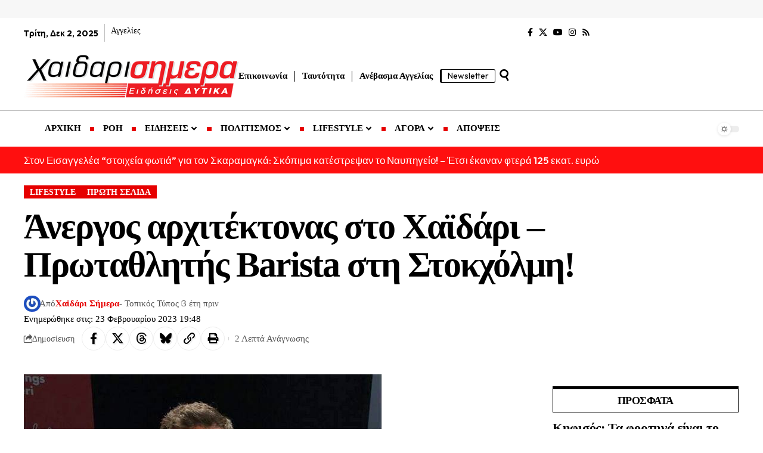

--- FILE ---
content_type: text/html; charset=UTF-8
request_url: https://xaidarisimera.gr/architektonas-sto-chaidari-protathlitis-barista-sti-stokcholmi/
body_size: 47820
content:
<!DOCTYPE html>
<html lang="el" prefix="og: https://ogp.me/ns#">
<head>
    <meta charset="UTF-8" />
    <meta http-equiv="X-UA-Compatible" content="IE=edge" />
	<meta name="viewport" content="width=device-width, initial-scale=1.0" />
    <link rel="profile" href="https://gmpg.org/xfn/11" />
		<style>img:is([sizes="auto" i], [sizes^="auto," i]) { contain-intrinsic-size: 3000px 1500px }</style>
	<!-- Google tag (gtag.js) consent mode dataLayer added by Site Kit -->
<script id="google_gtagjs-js-consent-mode-data-layer">
window.dataLayer = window.dataLayer || [];function gtag(){dataLayer.push(arguments);}
gtag('consent', 'default', {"ad_personalization":"denied","ad_storage":"denied","ad_user_data":"denied","analytics_storage":"denied","functionality_storage":"denied","security_storage":"denied","personalization_storage":"denied","region":["AT","BE","BG","CH","CY","CZ","DE","DK","EE","ES","FI","FR","GB","GR","HR","HU","IE","IS","IT","LI","LT","LU","LV","MT","NL","NO","PL","PT","RO","SE","SI","SK"],"wait_for_update":500});
window._googlesitekitConsentCategoryMap = {"statistics":["analytics_storage"],"marketing":["ad_storage","ad_user_data","ad_personalization"],"functional":["functionality_storage","security_storage"],"preferences":["personalization_storage"]};
window._googlesitekitConsents = {"ad_personalization":"denied","ad_storage":"denied","ad_user_data":"denied","analytics_storage":"denied","functionality_storage":"denied","security_storage":"denied","personalization_storage":"denied","region":["AT","BE","BG","CH","CY","CZ","DE","DK","EE","ES","FI","FR","GB","GR","HR","HU","IE","IS","IT","LI","LT","LU","LV","MT","NL","NO","PL","PT","RO","SE","SI","SK"],"wait_for_update":500};
</script>
<!-- End Google tag (gtag.js) consent mode dataLayer added by Site Kit -->

<!-- Search Engine Optimization by Rank Math - https://rankmath.com/ -->
<title>Άνεργος αρχιτέκτονας στο Χαϊδάρι - Πρωταθλητής Βarista στη Στοκχόλμη!</title>
<meta name="description" content="Ο Αλέξανδρος Ντάτσος, επιστήμονας με πτυχίο στην Αρχιτεκτονική, άφησε πριν ένα χρόνο τη γειτονιά του στη Γρηγορούσα για να αναζητήσει εργασία στη Στοκχόλμη."/>
<meta name="robots" content="follow, index, max-snippet:-1, max-video-preview:-1, max-image-preview:large"/>
<link rel="preload" as="style" onload="this.onload=null;this.rel='stylesheet'" id="rb-preload-gfonts" href="https://fonts.googleapis.com/css?family=Outfit%3A300%2C700%2C500%7CPlayfair+Display%3A700italic%7CRoboto:100,100italic,200,200italic,300,300italic,400,400italic,500,500italic,600,600italic,700,700italic,800,800italic,900,900italic%7CRoboto+Slab:100,100italic,200,200italic,300,300italic,400,400italic,500,500italic,600,600italic,700,700italic,800,800italic,900,900italic%7COutfit:100,100italic,200,200italic,300,300italic,400,400italic,500,500italic,600,600italic,700,700italic,800,800italic,900,900italic&#038;subset=greek%2Cgreek%2Cgreek&amp;display=swap" crossorigin><noscript><link rel="stylesheet" href="https://fonts.googleapis.com/css?family=Outfit%3A300%2C700%2C500%7CPlayfair+Display%3A700italic%7CRoboto:100,100italic,200,200italic,300,300italic,400,400italic,500,500italic,600,600italic,700,700italic,800,800italic,900,900italic%7CRoboto+Slab:100,100italic,200,200italic,300,300italic,400,400italic,500,500italic,600,600italic,700,700italic,800,800italic,900,900italic%7COutfit:100,100italic,200,200italic,300,300italic,400,400italic,500,500italic,600,600italic,700,700italic,800,800italic,900,900italic&#038;subset=greek%2Cgreek%2Cgreek&amp;display=swap"></noscript><link rel="canonical" href="https://xaidarisimera.gr/architektonas-sto-chaidari-protathlitis-barista-sti-stokcholmi/" />
<meta property="og:locale" content="el_GR" />
<meta property="og:type" content="article" />
<meta property="og:title" content="Άνεργος αρχιτέκτονας στο Χαϊδάρι - Πρωταθλητής Βarista στη Στοκχόλμη!" />
<meta property="og:description" content="Ο Αλέξανδρος Ντάτσος, επιστήμονας με πτυχίο στην Αρχιτεκτονική, άφησε πριν ένα χρόνο τη γειτονιά του στη Γρηγορούσα για να αναζητήσει εργασία στη Στοκχόλμη." />
<meta property="og:url" content="https://xaidarisimera.gr/architektonas-sto-chaidari-protathlitis-barista-sti-stokcholmi/" />
<meta property="og:site_name" content="Χαϊδάρι Σήμερα" />
<meta property="article:publisher" content="https://www.facebook.com/ChaidariSimera" />
<meta property="article:author" content="https://www.facebook.com/ChaidariSimera" />
<meta property="article:section" content="LIFESTYLE" />
<meta property="og:updated_time" content="2023-02-23T19:48:46+02:00" />
<meta property="og:image" content="https://xaidarisimera.gr/wp-content/uploads/2018/02/28512142_10213791028266513_671661502_n-001.jpg" />
<meta property="og:image:secure_url" content="https://xaidarisimera.gr/wp-content/uploads/2018/02/28512142_10213791028266513_671661502_n-001.jpg" />
<meta property="og:image:width" content="600" />
<meta property="og:image:height" content="800" />
<meta property="og:image:alt" content="xaidari simera barista" />
<meta property="og:image:type" content="image/jpeg" />
<meta property="article:published_time" content="2018-02-28T15:10:17+02:00" />
<meta property="article:modified_time" content="2023-02-23T19:48:46+02:00" />
<meta name="twitter:card" content="summary_large_image" />
<meta name="twitter:title" content="Άνεργος αρχιτέκτονας στο Χαϊδάρι - Πρωταθλητής Βarista στη Στοκχόλμη!" />
<meta name="twitter:description" content="Ο Αλέξανδρος Ντάτσος, επιστήμονας με πτυχίο στην Αρχιτεκτονική, άφησε πριν ένα χρόνο τη γειτονιά του στη Γρηγορούσα για να αναζητήσει εργασία στη Στοκχόλμη." />
<meta name="twitter:site" content="@xaidarisimera" />
<meta name="twitter:creator" content="@xaidarisimera" />
<meta name="twitter:image" content="https://xaidarisimera.gr/wp-content/uploads/2018/02/28512142_10213791028266513_671661502_n-001.jpg" />
<meta name="twitter:label1" content="Written by" />
<meta name="twitter:data1" content="Χαϊδάρι Σήμερα" />
<meta name="twitter:label2" content="Time to read" />
<meta name="twitter:data2" content="1 minute" />
<script type="application/ld+json" class="rank-math-schema">{"@context":"https://schema.org","@graph":[{"@type":["NewsMediaOrganization","Organization"],"@id":"https://xaidarisimera.gr/#organization","name":"\u03a7\u03b1\u03ca\u03b4\u03ac\u03c1\u03b9 \u03a3\u03ae\u03bc\u03b5\u03c1\u03b1 - \u0395\u03ba\u03b4\u03cc\u03c3\u03b5\u03b9\u03c2 \u03a6\u03b7\u03b3\u03cc\u03c2","url":"https://xaidarisimera.gr","sameAs":["https://www.facebook.com/ChaidariSimera","https://twitter.com/xaidarisimera","https://www.instagram.com/xaidarisimera/","https://www.youtube.com/channel/UCTJdQe9VuO9FAjs0ZuGGZAg?view_as=subscriber"],"email":"info@xaidarisimera.gr","logo":{"@type":"ImageObject","@id":"https://xaidarisimera.gr/#logo","url":"https://xaidarisimera.gr/wp-content/uploads/2021/11/xaidarisimera-logo-100-1.png","contentUrl":"https://xaidarisimera.gr/wp-content/uploads/2021/11/xaidarisimera-logo-100-1.png","caption":"\u03a7\u03b1\u03ca\u03b4\u03ac\u03c1\u03b9 \u03a3\u03ae\u03bc\u03b5\u03c1\u03b1","inLanguage":"el","width":"484","height":"100"},"description":"\u0395\u03b9\u03b4\u03ae\u03c3\u03b5\u03b9\u03c2 \u03b3\u03b9\u03b1 \u03c4\u03b7\u03bd \u03c0\u03cc\u03bb\u03b7 \u03c4\u03bf\u03c5 \u03a7\u03b1\u03ca\u03b4\u03b1\u03c1\u03af\u03bf\u03c5 &amp; \u03c4\u03b1 \u0394\u03c5\u03c4\u03b9\u03ba\u03ac.","legalName":"\u03a7\u03b1\u03ca\u03b4\u03ac\u03c1\u03b9 \u03a3\u03ae\u03bc\u03b5\u03c1\u03b1"},{"@type":"WebSite","@id":"https://xaidarisimera.gr/#website","url":"https://xaidarisimera.gr","name":"\u03a7\u03b1\u03ca\u03b4\u03ac\u03c1\u03b9 \u03a3\u03ae\u03bc\u03b5\u03c1\u03b1","alternateName":"Xaidari Simera","publisher":{"@id":"https://xaidarisimera.gr/#organization"},"inLanguage":"el"},{"@type":"ImageObject","@id":"https://xaidarisimera.gr/wp-content/uploads/2018/02/28512142_10213791028266513_671661502_n-001.jpg","url":"https://xaidarisimera.gr/wp-content/uploads/2018/02/28512142_10213791028266513_671661502_n-001.jpg","width":"600","height":"800","caption":"xaidari simera barista","inLanguage":"el"},{"@type":"WebPage","@id":"https://xaidarisimera.gr/architektonas-sto-chaidari-protathlitis-barista-sti-stokcholmi/#webpage","url":"https://xaidarisimera.gr/architektonas-sto-chaidari-protathlitis-barista-sti-stokcholmi/","name":"\u0386\u03bd\u03b5\u03c1\u03b3\u03bf\u03c2 \u03b1\u03c1\u03c7\u03b9\u03c4\u03ad\u03ba\u03c4\u03bf\u03bd\u03b1\u03c2 \u03c3\u03c4\u03bf \u03a7\u03b1\u03ca\u03b4\u03ac\u03c1\u03b9 - \u03a0\u03c1\u03c9\u03c4\u03b1\u03b8\u03bb\u03b7\u03c4\u03ae\u03c2 \u0392arista \u03c3\u03c4\u03b7 \u03a3\u03c4\u03bf\u03ba\u03c7\u03cc\u03bb\u03bc\u03b7!","datePublished":"2018-02-28T15:10:17+02:00","dateModified":"2023-02-23T19:48:46+02:00","isPartOf":{"@id":"https://xaidarisimera.gr/#website"},"primaryImageOfPage":{"@id":"https://xaidarisimera.gr/wp-content/uploads/2018/02/28512142_10213791028266513_671661502_n-001.jpg"},"inLanguage":"el"},{"@type":"Person","@id":"https://xaidarisimera.gr/author/betty/","name":"\u03a7\u03b1\u03ca\u03b4\u03ac\u03c1\u03b9 \u03a3\u03ae\u03bc\u03b5\u03c1\u03b1","url":"https://xaidarisimera.gr/author/betty/","image":{"@type":"ImageObject","@id":"https://secure.gravatar.com/avatar/d65bfa6524d2f134f796c7c77abdcf3939ae1eab81883fdd24291ffaf9daaa7e?s=96&amp;r=g","url":"https://secure.gravatar.com/avatar/d65bfa6524d2f134f796c7c77abdcf3939ae1eab81883fdd24291ffaf9daaa7e?s=96&amp;r=g","caption":"\u03a7\u03b1\u03ca\u03b4\u03ac\u03c1\u03b9 \u03a3\u03ae\u03bc\u03b5\u03c1\u03b1","inLanguage":"el"},"sameAs":["https://xaidarisimera.gr/","https://www.facebook.com/ChaidariSimera","https://twitter.com/xaidarisimera","https://www.instagram.com/xaidarisimera/"],"worksFor":{"@id":"https://xaidarisimera.gr/#organization"}},{"@type":"NewsArticle","headline":"\u0386\u03bd\u03b5\u03c1\u03b3\u03bf\u03c2 \u03b1\u03c1\u03c7\u03b9\u03c4\u03ad\u03ba\u03c4\u03bf\u03bd\u03b1\u03c2 \u03c3\u03c4\u03bf \u03a7\u03b1\u03ca\u03b4\u03ac\u03c1\u03b9 - \u03a0\u03c1\u03c9\u03c4\u03b1\u03b8\u03bb\u03b7\u03c4\u03ae\u03c2 \u0392arista \u03c3\u03c4\u03b7 \u03a3\u03c4\u03bf\u03ba\u03c7\u03cc\u03bb\u03bc\u03b7!","keywords":"xaidari simera barista","datePublished":"2018-02-28T15:10:17+02:00","dateModified":"2023-02-23T19:48:46+02:00","author":{"@id":"https://xaidarisimera.gr/author/betty/","name":"\u03a7\u03b1\u03ca\u03b4\u03ac\u03c1\u03b9 \u03a3\u03ae\u03bc\u03b5\u03c1\u03b1"},"publisher":{"@id":"https://xaidarisimera.gr/#organization"},"description":"\u039f \u0391\u03bb\u03ad\u03be\u03b1\u03bd\u03b4\u03c1\u03bf\u03c2 \u039d\u03c4\u03ac\u03c4\u03c3\u03bf\u03c2, \u03b5\u03c0\u03b9\u03c3\u03c4\u03ae\u03bc\u03bf\u03bd\u03b1\u03c2 \u03bc\u03b5 \u03c0\u03c4\u03c5\u03c7\u03af\u03bf \u03c3\u03c4\u03b7\u03bd \u0391\u03c1\u03c7\u03b9\u03c4\u03b5\u03ba\u03c4\u03bf\u03bd\u03b9\u03ba\u03ae, \u03ac\u03c6\u03b7\u03c3\u03b5 \u03c0\u03c1\u03b9\u03bd \u03ad\u03bd\u03b1 \u03c7\u03c1\u03cc\u03bd\u03bf \u03c4\u03b7 \u03b3\u03b5\u03b9\u03c4\u03bf\u03bd\u03b9\u03ac \u03c4\u03bf\u03c5 \u03c3\u03c4\u03b7 \u0393\u03c1\u03b7\u03b3\u03bf\u03c1\u03bf\u03cd\u03c3\u03b1 \u03b3\u03b9\u03b1 \u03bd\u03b1 \u03b1\u03bd\u03b1\u03b6\u03b7\u03c4\u03ae\u03c3\u03b5\u03b9 \u03b5\u03c1\u03b3\u03b1\u03c3\u03af\u03b1 \u03c3\u03c4\u03b7 \u03a3\u03c4\u03bf\u03ba\u03c7\u03cc\u03bb\u03bc\u03b7.","name":"\u0386\u03bd\u03b5\u03c1\u03b3\u03bf\u03c2 \u03b1\u03c1\u03c7\u03b9\u03c4\u03ad\u03ba\u03c4\u03bf\u03bd\u03b1\u03c2 \u03c3\u03c4\u03bf \u03a7\u03b1\u03ca\u03b4\u03ac\u03c1\u03b9 - \u03a0\u03c1\u03c9\u03c4\u03b1\u03b8\u03bb\u03b7\u03c4\u03ae\u03c2 \u0392arista \u03c3\u03c4\u03b7 \u03a3\u03c4\u03bf\u03ba\u03c7\u03cc\u03bb\u03bc\u03b7!","@id":"https://xaidarisimera.gr/architektonas-sto-chaidari-protathlitis-barista-sti-stokcholmi/#richSnippet","isPartOf":{"@id":"https://xaidarisimera.gr/architektonas-sto-chaidari-protathlitis-barista-sti-stokcholmi/#webpage"},"image":{"@id":"https://xaidarisimera.gr/wp-content/uploads/2018/02/28512142_10213791028266513_671661502_n-001.jpg"},"inLanguage":"el","mainEntityOfPage":{"@id":"https://xaidarisimera.gr/architektonas-sto-chaidari-protathlitis-barista-sti-stokcholmi/#webpage"}}]}</script>
<!-- /Rank Math WordPress SEO plugin -->

<link rel='dns-prefetch' href='//www.googletagmanager.com' />
<link rel='dns-prefetch' href='//stats.wp.com' />
<link rel='dns-prefetch' href='//fundingchoicesmessages.google.com' />
<link rel="alternate" type="application/rss+xml" title="Ροή RSS &raquo; Χαϊδάρι Σήμερα" href="https://xaidarisimera.gr/feed/" />
<link rel="alternate" type="application/rss+xml" title="Ροή Σχολίων &raquo; Χαϊδάρι Σήμερα" href="https://xaidarisimera.gr/comments/feed/" />
<link rel="alternate" type="application/rss+xml" title="Ροή Σχολίων Χαϊδάρι Σήμερα &raquo; Άνεργος αρχιτέκτονας στο Χαϊδάρι &#8211; Πρωταθλητής Βarista στη Στοκχόλμη!" href="https://xaidarisimera.gr/architektonas-sto-chaidari-protathlitis-barista-sti-stokcholmi/feed/" />
<script type="application/ld+json">{
    "@context": "https://schema.org",
    "@type": "Organization",
    "legalName": "\u03a7\u03b1\u03ca\u03b4\u03ac\u03c1\u03b9 \u03a3\u03ae\u03bc\u03b5\u03c1\u03b1",
    "url": "https://xaidarisimera.gr/",
    "logo": "https://xaidarisimera.gr/wp-content/uploads/2021/11/xaidarisimera-logo-100-1.png",
    "sameAs": [
        "https://www.facebook.com/ChaidariSimera",
        "https://x.com/xaidarisimera",
        "https://www.youtube.com/@xaidarisimera",
        "https://www.instagram.com/xaidarisimera/",
        "https://xaidarisimera.gr/rss/"
    ]
}</script>
<script>
window._wpemojiSettings = {"baseUrl":"https:\/\/s.w.org\/images\/core\/emoji\/16.0.1\/72x72\/","ext":".png","svgUrl":"https:\/\/s.w.org\/images\/core\/emoji\/16.0.1\/svg\/","svgExt":".svg","source":{"concatemoji":"https:\/\/xaidarisimera.gr\/wp-includes\/js\/wp-emoji-release.min.js?ver=6.8.3"}};
/*! This file is auto-generated */
!function(s,n){var o,i,e;function c(e){try{var t={supportTests:e,timestamp:(new Date).valueOf()};sessionStorage.setItem(o,JSON.stringify(t))}catch(e){}}function p(e,t,n){e.clearRect(0,0,e.canvas.width,e.canvas.height),e.fillText(t,0,0);var t=new Uint32Array(e.getImageData(0,0,e.canvas.width,e.canvas.height).data),a=(e.clearRect(0,0,e.canvas.width,e.canvas.height),e.fillText(n,0,0),new Uint32Array(e.getImageData(0,0,e.canvas.width,e.canvas.height).data));return t.every(function(e,t){return e===a[t]})}function u(e,t){e.clearRect(0,0,e.canvas.width,e.canvas.height),e.fillText(t,0,0);for(var n=e.getImageData(16,16,1,1),a=0;a<n.data.length;a++)if(0!==n.data[a])return!1;return!0}function f(e,t,n,a){switch(t){case"flag":return n(e,"\ud83c\udff3\ufe0f\u200d\u26a7\ufe0f","\ud83c\udff3\ufe0f\u200b\u26a7\ufe0f")?!1:!n(e,"\ud83c\udde8\ud83c\uddf6","\ud83c\udde8\u200b\ud83c\uddf6")&&!n(e,"\ud83c\udff4\udb40\udc67\udb40\udc62\udb40\udc65\udb40\udc6e\udb40\udc67\udb40\udc7f","\ud83c\udff4\u200b\udb40\udc67\u200b\udb40\udc62\u200b\udb40\udc65\u200b\udb40\udc6e\u200b\udb40\udc67\u200b\udb40\udc7f");case"emoji":return!a(e,"\ud83e\udedf")}return!1}function g(e,t,n,a){var r="undefined"!=typeof WorkerGlobalScope&&self instanceof WorkerGlobalScope?new OffscreenCanvas(300,150):s.createElement("canvas"),o=r.getContext("2d",{willReadFrequently:!0}),i=(o.textBaseline="top",o.font="600 32px Arial",{});return e.forEach(function(e){i[e]=t(o,e,n,a)}),i}function t(e){var t=s.createElement("script");t.src=e,t.defer=!0,s.head.appendChild(t)}"undefined"!=typeof Promise&&(o="wpEmojiSettingsSupports",i=["flag","emoji"],n.supports={everything:!0,everythingExceptFlag:!0},e=new Promise(function(e){s.addEventListener("DOMContentLoaded",e,{once:!0})}),new Promise(function(t){var n=function(){try{var e=JSON.parse(sessionStorage.getItem(o));if("object"==typeof e&&"number"==typeof e.timestamp&&(new Date).valueOf()<e.timestamp+604800&&"object"==typeof e.supportTests)return e.supportTests}catch(e){}return null}();if(!n){if("undefined"!=typeof Worker&&"undefined"!=typeof OffscreenCanvas&&"undefined"!=typeof URL&&URL.createObjectURL&&"undefined"!=typeof Blob)try{var e="postMessage("+g.toString()+"("+[JSON.stringify(i),f.toString(),p.toString(),u.toString()].join(",")+"));",a=new Blob([e],{type:"text/javascript"}),r=new Worker(URL.createObjectURL(a),{name:"wpTestEmojiSupports"});return void(r.onmessage=function(e){c(n=e.data),r.terminate(),t(n)})}catch(e){}c(n=g(i,f,p,u))}t(n)}).then(function(e){for(var t in e)n.supports[t]=e[t],n.supports.everything=n.supports.everything&&n.supports[t],"flag"!==t&&(n.supports.everythingExceptFlag=n.supports.everythingExceptFlag&&n.supports[t]);n.supports.everythingExceptFlag=n.supports.everythingExceptFlag&&!n.supports.flag,n.DOMReady=!1,n.readyCallback=function(){n.DOMReady=!0}}).then(function(){return e}).then(function(){var e;n.supports.everything||(n.readyCallback(),(e=n.source||{}).concatemoji?t(e.concatemoji):e.wpemoji&&e.twemoji&&(t(e.twemoji),t(e.wpemoji)))}))}((window,document),window._wpemojiSettings);
</script>
<!-- xaidarisimera.gr is managing ads with Advanced Ads 2.0.14 – https://wpadvancedads.com/ --><script id="xaida-ready">
			window.advanced_ads_ready=function(e,a){a=a||"complete";var d=function(e){return"interactive"===a?"loading"!==e:"complete"===e};d(document.readyState)?e():document.addEventListener("readystatechange",(function(a){d(a.target.readyState)&&e()}),{once:"interactive"===a})},window.advanced_ads_ready_queue=window.advanced_ads_ready_queue||[];		</script>
		<style id='wp-emoji-styles-inline-css'>

	img.wp-smiley, img.emoji {
		display: inline !important;
		border: none !important;
		box-shadow: none !important;
		height: 1em !important;
		width: 1em !important;
		margin: 0 0.07em !important;
		vertical-align: -0.1em !important;
		background: none !important;
		padding: 0 !important;
	}
</style>
<link rel='stylesheet' id='wp-block-library-css' href='https://xaidarisimera.gr/wp-includes/css/dist/block-library/style.min.css' media='all' />
<style id='classic-theme-styles-inline-css'>
/*! This file is auto-generated */
.wp-block-button__link{color:#fff;background-color:#32373c;border-radius:9999px;box-shadow:none;text-decoration:none;padding:calc(.667em + 2px) calc(1.333em + 2px);font-size:1.125em}.wp-block-file__button{background:#32373c;color:#fff;text-decoration:none}
</style>
<style id='noptin-email-optin-style-inline-css'>
.wp-block-noptin-email-optin{align-items:center;box-sizing:border-box;display:flex;justify-content:center;min-height:280px;padding:20px;position:relative;text-align:center}.wp-block-noptin-email-optin *{box-sizing:border-box}.wp-block-noptin-email-optin form{width:100%}.wp-block-noptin-email-optin.is-style-noptin-flex .noptin-block-form-footer{align-items:center;display:flex;gap:10px;justify-content:center}.wp-block-noptin-email-optin.is-style-noptin-flex .noptin-block-form-footer .noptin_form_input_email{flex-grow:1;min-width:0}.wp-block-noptin-email-optin.is-style-noptin-flex .noptin-block-form-footer .noptin_form_submit{flex-shrink:1;margin-top:0}:where(.wp-block-noptin-email-optin:not(.is-style-noptin-unstyled) input.noptin_form_input_email){background-color:#fff;border:1px solid #ced4da;border-radius:.25rem;box-shadow:none;color:#495057;padding:.45rem 1.2rem;transition:border-color .15s ease-in-out,box-shadow .15s ease-in-out}:where(.wp-block-noptin-email-optin:not(.is-style-noptin-unstyled) input.noptin_form_input_email:focus){background-color:#fff;border-color:#73b1e9;color:#495057;outline:0}:where(.wp-block-noptin-email-optin:not(.is-style-noptin-unstyled) .noptin_form_submit){background-clip:padding-box;background-color:#1e73be;border:1px solid transparent;border-radius:.25rem;box-shadow:none;color:#fff;font-weight:400;padding:.45rem 1.2rem;transition:color .15s ease-in-out,background-color .15s ease-in-out,border-color .15s ease-in-out,box-shadow .15s ease-in-out}:where(.wp-block-noptin-email-optin:not(.is-style-noptin-unstyled) .noptin_form_submit):focus,:where(.wp-block-noptin-email-optin:not(.is-style-noptin-unstyled) .noptin_form_submit):hover{box-shadow:0 .5rem 1rem rgba(0,0,0,.15)}.wp-block-noptin-email-optin:not(.is-style-noptin-unstyled) .noptin_form_title{font-size:23px;font-weight:700;line-height:1.4125;margin-bottom:10px;margin-top:16px;padding-top:4px}.wp-block-noptin-email-optin:not(.is-style-noptin-unstyled) .noptin_form_description{font-size:16px;line-height:1.3;margin-bottom:10px}.wp-block-noptin-email-optin:not(.is-style-noptin-unstyled) input.noptin_form_input_email{display:block;margin:0;width:100%}.wp-block-noptin-email-optin:not(.is-style-noptin-unstyled) input.noptin_form_input_email::-ms-expand{background-color:transparent;border:0}.wp-block-noptin-email-optin:not(.is-style-noptin-unstyled) .noptin_form_submit{display:block;flex:1 0 0;margin-top:10px;position:relative;text-align:center;text-transform:none;-webkit-user-select:none;-moz-user-select:none;user-select:none;vertical-align:middle;width:100%}.wp-block-noptin-email-optin:not(.is-style-noptin-unstyled) .noptin_form_submit:focus,.wp-block-noptin-email-optin:not(.is-style-noptin-unstyled) .noptin_form_submit:hover{outline:0!important}.noptin-block-form-header:empty{display:none}

</style>
<link rel='stylesheet' id='noptin-form-css' href='https://xaidarisimera.gr/wp-content/plugins/newsletter-optin-box/build/Forms/assets/css/style-form.css' media='all' />
<link rel='stylesheet' id='foxiz-elements-css' href='https://xaidarisimera.gr/wp-content/plugins/foxiz-core/lib/foxiz-elements/public/style.css' media='all' />
<style id='global-styles-inline-css'>
:root{--wp--preset--aspect-ratio--square: 1;--wp--preset--aspect-ratio--4-3: 4/3;--wp--preset--aspect-ratio--3-4: 3/4;--wp--preset--aspect-ratio--3-2: 3/2;--wp--preset--aspect-ratio--2-3: 2/3;--wp--preset--aspect-ratio--16-9: 16/9;--wp--preset--aspect-ratio--9-16: 9/16;--wp--preset--color--black: #000000;--wp--preset--color--cyan-bluish-gray: #abb8c3;--wp--preset--color--white: #ffffff;--wp--preset--color--pale-pink: #f78da7;--wp--preset--color--vivid-red: #cf2e2e;--wp--preset--color--luminous-vivid-orange: #ff6900;--wp--preset--color--luminous-vivid-amber: #fcb900;--wp--preset--color--light-green-cyan: #7bdcb5;--wp--preset--color--vivid-green-cyan: #00d084;--wp--preset--color--pale-cyan-blue: #8ed1fc;--wp--preset--color--vivid-cyan-blue: #0693e3;--wp--preset--color--vivid-purple: #9b51e0;--wp--preset--gradient--vivid-cyan-blue-to-vivid-purple: linear-gradient(135deg,rgba(6,147,227,1) 0%,rgb(155,81,224) 100%);--wp--preset--gradient--light-green-cyan-to-vivid-green-cyan: linear-gradient(135deg,rgb(122,220,180) 0%,rgb(0,208,130) 100%);--wp--preset--gradient--luminous-vivid-amber-to-luminous-vivid-orange: linear-gradient(135deg,rgba(252,185,0,1) 0%,rgba(255,105,0,1) 100%);--wp--preset--gradient--luminous-vivid-orange-to-vivid-red: linear-gradient(135deg,rgba(255,105,0,1) 0%,rgb(207,46,46) 100%);--wp--preset--gradient--very-light-gray-to-cyan-bluish-gray: linear-gradient(135deg,rgb(238,238,238) 0%,rgb(169,184,195) 100%);--wp--preset--gradient--cool-to-warm-spectrum: linear-gradient(135deg,rgb(74,234,220) 0%,rgb(151,120,209) 20%,rgb(207,42,186) 40%,rgb(238,44,130) 60%,rgb(251,105,98) 80%,rgb(254,248,76) 100%);--wp--preset--gradient--blush-light-purple: linear-gradient(135deg,rgb(255,206,236) 0%,rgb(152,150,240) 100%);--wp--preset--gradient--blush-bordeaux: linear-gradient(135deg,rgb(254,205,165) 0%,rgb(254,45,45) 50%,rgb(107,0,62) 100%);--wp--preset--gradient--luminous-dusk: linear-gradient(135deg,rgb(255,203,112) 0%,rgb(199,81,192) 50%,rgb(65,88,208) 100%);--wp--preset--gradient--pale-ocean: linear-gradient(135deg,rgb(255,245,203) 0%,rgb(182,227,212) 50%,rgb(51,167,181) 100%);--wp--preset--gradient--electric-grass: linear-gradient(135deg,rgb(202,248,128) 0%,rgb(113,206,126) 100%);--wp--preset--gradient--midnight: linear-gradient(135deg,rgb(2,3,129) 0%,rgb(40,116,252) 100%);--wp--preset--font-size--small: 13px;--wp--preset--font-size--medium: 20px;--wp--preset--font-size--large: 36px;--wp--preset--font-size--x-large: 42px;--wp--preset--spacing--20: 0.44rem;--wp--preset--spacing--30: 0.67rem;--wp--preset--spacing--40: 1rem;--wp--preset--spacing--50: 1.5rem;--wp--preset--spacing--60: 2.25rem;--wp--preset--spacing--70: 3.38rem;--wp--preset--spacing--80: 5.06rem;--wp--preset--shadow--natural: 6px 6px 9px rgba(0, 0, 0, 0.2);--wp--preset--shadow--deep: 12px 12px 50px rgba(0, 0, 0, 0.4);--wp--preset--shadow--sharp: 6px 6px 0px rgba(0, 0, 0, 0.2);--wp--preset--shadow--outlined: 6px 6px 0px -3px rgba(255, 255, 255, 1), 6px 6px rgba(0, 0, 0, 1);--wp--preset--shadow--crisp: 6px 6px 0px rgba(0, 0, 0, 1);}:where(.is-layout-flex){gap: 0.5em;}:where(.is-layout-grid){gap: 0.5em;}body .is-layout-flex{display: flex;}.is-layout-flex{flex-wrap: wrap;align-items: center;}.is-layout-flex > :is(*, div){margin: 0;}body .is-layout-grid{display: grid;}.is-layout-grid > :is(*, div){margin: 0;}:where(.wp-block-columns.is-layout-flex){gap: 2em;}:where(.wp-block-columns.is-layout-grid){gap: 2em;}:where(.wp-block-post-template.is-layout-flex){gap: 1.25em;}:where(.wp-block-post-template.is-layout-grid){gap: 1.25em;}.has-black-color{color: var(--wp--preset--color--black) !important;}.has-cyan-bluish-gray-color{color: var(--wp--preset--color--cyan-bluish-gray) !important;}.has-white-color{color: var(--wp--preset--color--white) !important;}.has-pale-pink-color{color: var(--wp--preset--color--pale-pink) !important;}.has-vivid-red-color{color: var(--wp--preset--color--vivid-red) !important;}.has-luminous-vivid-orange-color{color: var(--wp--preset--color--luminous-vivid-orange) !important;}.has-luminous-vivid-amber-color{color: var(--wp--preset--color--luminous-vivid-amber) !important;}.has-light-green-cyan-color{color: var(--wp--preset--color--light-green-cyan) !important;}.has-vivid-green-cyan-color{color: var(--wp--preset--color--vivid-green-cyan) !important;}.has-pale-cyan-blue-color{color: var(--wp--preset--color--pale-cyan-blue) !important;}.has-vivid-cyan-blue-color{color: var(--wp--preset--color--vivid-cyan-blue) !important;}.has-vivid-purple-color{color: var(--wp--preset--color--vivid-purple) !important;}.has-black-background-color{background-color: var(--wp--preset--color--black) !important;}.has-cyan-bluish-gray-background-color{background-color: var(--wp--preset--color--cyan-bluish-gray) !important;}.has-white-background-color{background-color: var(--wp--preset--color--white) !important;}.has-pale-pink-background-color{background-color: var(--wp--preset--color--pale-pink) !important;}.has-vivid-red-background-color{background-color: var(--wp--preset--color--vivid-red) !important;}.has-luminous-vivid-orange-background-color{background-color: var(--wp--preset--color--luminous-vivid-orange) !important;}.has-luminous-vivid-amber-background-color{background-color: var(--wp--preset--color--luminous-vivid-amber) !important;}.has-light-green-cyan-background-color{background-color: var(--wp--preset--color--light-green-cyan) !important;}.has-vivid-green-cyan-background-color{background-color: var(--wp--preset--color--vivid-green-cyan) !important;}.has-pale-cyan-blue-background-color{background-color: var(--wp--preset--color--pale-cyan-blue) !important;}.has-vivid-cyan-blue-background-color{background-color: var(--wp--preset--color--vivid-cyan-blue) !important;}.has-vivid-purple-background-color{background-color: var(--wp--preset--color--vivid-purple) !important;}.has-black-border-color{border-color: var(--wp--preset--color--black) !important;}.has-cyan-bluish-gray-border-color{border-color: var(--wp--preset--color--cyan-bluish-gray) !important;}.has-white-border-color{border-color: var(--wp--preset--color--white) !important;}.has-pale-pink-border-color{border-color: var(--wp--preset--color--pale-pink) !important;}.has-vivid-red-border-color{border-color: var(--wp--preset--color--vivid-red) !important;}.has-luminous-vivid-orange-border-color{border-color: var(--wp--preset--color--luminous-vivid-orange) !important;}.has-luminous-vivid-amber-border-color{border-color: var(--wp--preset--color--luminous-vivid-amber) !important;}.has-light-green-cyan-border-color{border-color: var(--wp--preset--color--light-green-cyan) !important;}.has-vivid-green-cyan-border-color{border-color: var(--wp--preset--color--vivid-green-cyan) !important;}.has-pale-cyan-blue-border-color{border-color: var(--wp--preset--color--pale-cyan-blue) !important;}.has-vivid-cyan-blue-border-color{border-color: var(--wp--preset--color--vivid-cyan-blue) !important;}.has-vivid-purple-border-color{border-color: var(--wp--preset--color--vivid-purple) !important;}.has-vivid-cyan-blue-to-vivid-purple-gradient-background{background: var(--wp--preset--gradient--vivid-cyan-blue-to-vivid-purple) !important;}.has-light-green-cyan-to-vivid-green-cyan-gradient-background{background: var(--wp--preset--gradient--light-green-cyan-to-vivid-green-cyan) !important;}.has-luminous-vivid-amber-to-luminous-vivid-orange-gradient-background{background: var(--wp--preset--gradient--luminous-vivid-amber-to-luminous-vivid-orange) !important;}.has-luminous-vivid-orange-to-vivid-red-gradient-background{background: var(--wp--preset--gradient--luminous-vivid-orange-to-vivid-red) !important;}.has-very-light-gray-to-cyan-bluish-gray-gradient-background{background: var(--wp--preset--gradient--very-light-gray-to-cyan-bluish-gray) !important;}.has-cool-to-warm-spectrum-gradient-background{background: var(--wp--preset--gradient--cool-to-warm-spectrum) !important;}.has-blush-light-purple-gradient-background{background: var(--wp--preset--gradient--blush-light-purple) !important;}.has-blush-bordeaux-gradient-background{background: var(--wp--preset--gradient--blush-bordeaux) !important;}.has-luminous-dusk-gradient-background{background: var(--wp--preset--gradient--luminous-dusk) !important;}.has-pale-ocean-gradient-background{background: var(--wp--preset--gradient--pale-ocean) !important;}.has-electric-grass-gradient-background{background: var(--wp--preset--gradient--electric-grass) !important;}.has-midnight-gradient-background{background: var(--wp--preset--gradient--midnight) !important;}.has-small-font-size{font-size: var(--wp--preset--font-size--small) !important;}.has-medium-font-size{font-size: var(--wp--preset--font-size--medium) !important;}.has-large-font-size{font-size: var(--wp--preset--font-size--large) !important;}.has-x-large-font-size{font-size: var(--wp--preset--font-size--x-large) !important;}
:where(.wp-block-post-template.is-layout-flex){gap: 1.25em;}:where(.wp-block-post-template.is-layout-grid){gap: 1.25em;}
:where(.wp-block-columns.is-layout-flex){gap: 2em;}:where(.wp-block-columns.is-layout-grid){gap: 2em;}
:root :where(.wp-block-pullquote){font-size: 1.5em;line-height: 1.6;}
</style>
<link rel='stylesheet' id='contact-form-7-css' href='https://xaidarisimera.gr/wp-content/plugins/contact-form-7/includes/css/styles.css' media='all' />
<link rel='stylesheet' id='elementor-frontend-css' href='https://xaidarisimera.gr/wp-content/plugins/elementor/assets/css/frontend.min.css' media='all' />
<link rel='stylesheet' id='elementor-post-166209-css' href='https://xaidarisimera.gr/wp-content/uploads/elementor/css/post-166209.css' media='all' />
<link rel='stylesheet' id='elementor-post-2665-css' href='https://xaidarisimera.gr/wp-content/uploads/elementor/css/post-2665.css' media='all' />
<link rel='stylesheet' id='elementor-post-1752-css' href='https://xaidarisimera.gr/wp-content/uploads/elementor/css/post-1752.css' media='all' />
<link rel='stylesheet' id='elementor-post-2390-css' href='https://xaidarisimera.gr/wp-content/uploads/elementor/css/post-2390.css' media='all' />
<link rel='stylesheet' id='elementor-post-166276-css' href='https://xaidarisimera.gr/wp-content/uploads/elementor/css/post-166276.css' media='all' />

<link rel='stylesheet' id='foxiz-main-css' href='https://xaidarisimera.gr/wp-content/themes/foxiz/assets/css/main.css' media='all' />
<style id='foxiz-main-inline-css'>
:root {--body-family:Georgia, serif;--body-fweight:400;--body-fcolor:#000000;--body-fsize:18px;--h1-family:Georgia, serif, Georgia, serif;--h1-fweight:900;--h1-fsize:40px;--h1-fspace:-0.02500em;--h2-family:Georgia, serif, Georgia, serif;--h2-fweight:700;--h2-fsize:28px;--h2-fspace:-0.03571em;--h3-family:Georgia, serif, Georgia, serif;--h3-fweight:700;--h3-fsize:22px;--h3-fspace:-0.01364em;--h4-family:Georgia, serif, Georgia, serif;--h4-fweight:700;--h4-fsize:18px;--h4-fspace:0.00000em;--h5-family:Georgia, serif, Georgia, serif;--h5-fweight:700;--h5-fsize:16px;--h6-family:Georgia, serif, Georgia, serif;--h6-fweight:700;--h6-fsize:15px;--cat-family:Georgia, serif;--cat-transform:none;--cat-fsize:12px;--cat-fspace:0.00000em;--meta-family:Georgia, serif;--meta-fweight:400;--meta-transform:none;--meta-fcolor:#555555;--meta-fsize:13px;--meta-b-family:Georgia, serif;--meta-b-fweight:600;--meta-b-fcolor:#ea0000;--input-family:Georgia, serif;--input-fweight:400;--input-fsize:15px;--btn-family:Georgia, serif;--btn-fweight:600;--btn-fsize:15px;--menu-family:Georgia, serif, Arial, Helvetica, sans-serif;--menu-fweight:700;--menu-transform:uppercase;--menu-fsize:15px;--menu-fspace:0.00000em;--submenu-family:Outfit, Arial, Helvetica, sans-serif;--submenu-fweight:700;--submenu-transform:capitalize;--submenu-fsize:14px;--submenu-fspace:0.00000em;--dwidgets-family:Georgia, serif;--dwidgets-fweight:600;--dwidgets-fsize:15px;--dwidgets-fspace:0.00000em;--headline-family:Georgia, serif;--headline-fweight:900;--headline-fsize:60px;--headline-fspace:-0.03333em;--headline-fheight:1.083;--tagline-family:Outfit;--tagline-fweight:300;--tagline-fsize:20px;--tagline-fheight:1.350;--heading-family:Georgia, serif;--heading-fweight:700;--heading-fspace:-.5px;--subheading-family:Georgia, serif;--quote-family:Playfair Display;--quote-fweight:700;--quote-fstyle:italic;--quote-fspace:-.5px;--excerpt-family:Georgia, serif;--bcrumb-family:Georgia, serif;--bcrumb-fsize:14px;--bcrumb-fspace:0.00000em;--toc-family:Georgia, serif;--toc-fweight:600;--toc-fsize:15px;--toc-fspace:0.00000em;--readmore-fsize : 15px;--headline-s-fsize : 50px;--tagline-s-fsize : 20px;}@media (max-width: 1024px) {body {--body-fsize : 16px;--h1-fsize : 34px;--h2-fsize : 26px;--h3-fsize : 20px;--h4-fsize : 17px;--h5-fsize : 15px;--h6-fsize : 15px;--cat-fsize : 11px;--meta-fsize : 12px;--readmore-fsize : 14px;--input-fsize : 14px;--btn-fsize : 14px;--bcrumb-fsize : 13px;--excerpt-fsize : 14px;--dwidgets-fsize : 14px;--headline-fsize : 34px;--headline-s-fsize : 34px;--tagline-fsize : 18px;--tagline-s-fsize : 18px;--toc-fsize : 14px;}}@media (max-width: 767px) {body {--body-fsize : 15px;--h1-fsize : 30px;--h2-fsize : 22px;--h3-fsize : 18px;--h4-fsize : 17px;--h5-fsize : 15px;--h6-fsize : 15px;--cat-fsize : 11px;--meta-fsize : 11px;--readmore-fsize : 14px;--input-fsize : 14px;--btn-fsize : 14px;--bcrumb-fsize : 13px;--excerpt-fsize : 13px;--dwidgets-fsize : 14px;--headline-fsize : 30px;--headline-s-fsize : 30px;--tagline-fsize : 16px;--tagline-s-fsize : 16px;--toc-fsize : 14px;}}:root {--g-color :#e60000;--g-color-90 :#e60000e6;--dark-accent :#000000;--dark-accent-90 :#000000e6;--dark-accent-0 :#00000000;--review-color :#000000;--hyperlink-color :#dd3333;}[data-theme="dark"], .light-scheme {--g-color :#ff0f0f;--g-color-90 :#ff0f0fe6;--solid-white :#000000;--dark-accent :#232323;--dark-accent-90 :#232323e6;--dark-accent-0 :#23232300;--meta-fcolor :#eeeeee;--meta-b-fcolor :#ffffff;--review-color :#ea0000;--toc-bg :#000000;}[data-theme="dark"].is-hd-4 {--nav-bg: #191c20;--nav-bg-from: #191c20;--nav-bg-to: #191c20;--nav-bg-glass: #191c2011;--nav-bg-glass-from: #191c2011;--nav-bg-glass-to: #191c2011;}[data-theme="dark"].is-hd-5, [data-theme="dark"].is-hd-5:not(.sticky-on) {--nav-bg: #191c20;--nav-bg-from: #191c20;--nav-bg-to: #191c20;--nav-bg-glass: #191c2011;--nav-bg-glass-from: #191c2011;--nav-bg-glass-to: #191c2011;}[data-theme="dark"] {--subnav-bg: #000000;--subnav-bg-from: #000000;--subnav-bg-to: #000000;--subnav-color :#ffffff;--subnav-color-10 :#ffffff1a;--subnav-color-h :#dddddd;}:root {--subnav-bg: #000000;--subnav-bg-from: #000000;--subnav-bg-to: #000000;--subnav-color :#ffffff;--subnav-color-10 :#ffffff1a;--subnav-color-h :#dddddd;--privacy-bg-color :#000000;--privacy-color :#ffffff;--topad-spacing :15px;--round-3 :0px;--round-5 :0px;--round-7 :0px;--input-bg : transparent;--input-border : 1px solid var(--flex-gray-15);--hyperlink-color :#dd3333;--mbnav-height :60px;--mlogo-height :70px;--heading-color :#000000;--heading-sub-color :#000000;--rb-width : 1240px;--rb-small-width : 830px;--s-content-width : 620px;--max-width-wo-sb : 740px;--s-sidebar-padding :2%;--s10-feat-ratio :45%;--s11-feat-ratio :45%;--login-popup-w : 350px;}[data-theme="dark"], .light-scheme {--heading-color :#ffffff;--heading-sub-color :#eeeeee;--hyperlink-color :#dd6666;--input-border : 1px solid var(--flex-gray-40); }.p-readmore { font-family:Georgia, serif;font-weight:600;letter-spacing:0px;}.mobile-menu > li > a  { font-family:Outfit, Arial, Helvetica, sans-serif;font-weight:500;text-transform:capitalize;font-size:15px;letter-spacing:0px;}.mobile-menu .sub-menu a, .logged-mobile-menu a { font-family:Outfit, Arial, Helvetica, sans-serif;font-weight:700;font-size:20px;letter-spacing:0px;}.mobile-qview a { font-family:Outfit, Arial, Helvetica, sans-serif;font-weight:700;text-transform:uppercase;font-size:15px;letter-spacing:0px;}.search-header:before { background-color : #ffffff;background-repeat : no-repeat;background-size : cover;background-attachment : scroll;background-position : center center;}[data-theme="dark"] .search-header:before { background-color : #121510;background-repeat : no-repeat;background-size : cover;background-attachment : scroll;background-position : center center;}.footer-has-bg { background-color : #0000000a;}#amp-mobile-version-switcher { display: none; }.search-icon-svg { -webkit-mask-image: url(https://xaidarisimera.gr/wp-content/uploads/2024/07/search-1.svg);mask-image: url(https://xaidarisimera.gr/wp-content/uploads/2024/07/search-1.svg); }input[type="text"]:focus, input[type="tel"]:focus , input[type="password"]:focus,input[type="email"]:focus, input[type="url"]:focus, input[type="search"]:focus, input[type="number"]:focus,textarea:focus { border-color: currentColor; }@media (min-width: 1025px) { .grid-container > .sidebar-wrap { flex: 0 0 30%; width: 30%; } .grid-container > .s-ct { flex: 0 0 69.9%; width: 69.9%; } }
</style>
<link rel='stylesheet' id='foxiz-print-css' href='https://xaidarisimera.gr/wp-content/themes/foxiz/assets/css/print.css' media='all' />
<link rel='stylesheet' id='foxiz-style-css' href='https://xaidarisimera.gr/wp-content/themes/foxiz/style.css' media='all' />



<script src="https://xaidarisimera.gr/wp-includes/js/jquery/jquery.min.js" id="jquery-core-js"></script>
<script src="https://xaidarisimera.gr/wp-includes/js/jquery/jquery-migrate.min.js" id="jquery-migrate-js"></script>
<script id="3d-flip-book-client-locale-loader-js-extra">
var FB3D_CLIENT_LOCALE = {"ajaxurl":"https:\/\/xaidarisimera.gr\/wp-admin\/admin-ajax.php","dictionary":{"Table of contents":"Table of contents","Close":"Close","Bookmarks":"Bookmarks","Thumbnails":"Thumbnails","Search":"Search","Share":"Share","Facebook":"Facebook","Twitter":"Twitter","Email":"Email","Play":"Play","Previous page":"Previous page","Next page":"Next page","Zoom in":"Zoom in","Zoom out":"Zoom out","Fit view":"Fit view","Auto play":"Auto play","Full screen":"Full screen","More":"More","Smart pan":"Smart pan","Single page":"Single page","Sounds":"Sounds","Stats":"Stats","Print":"Print","Download":"Download","Goto first page":"Goto first page","Goto last page":"Goto last page"},"images":"https:\/\/xaidarisimera.gr\/wp-content\/plugins\/interactive-3d-flipbook-powered-physics-engine\/assets\/images\/","jsData":{"urls":[],"posts":{"ids_mis":[],"ids":[]},"pages":[],"firstPages":[],"bookCtrlProps":[],"bookTemplates":[]},"key":"3d-flip-book","pdfJS":{"pdfJsLib":"https:\/\/xaidarisimera.gr\/wp-content\/plugins\/interactive-3d-flipbook-powered-physics-engine\/assets\/js\/pdf.min.js?ver=4.3.136","pdfJsWorker":"https:\/\/xaidarisimera.gr\/wp-content\/plugins\/interactive-3d-flipbook-powered-physics-engine\/assets\/js\/pdf.worker.js?ver=4.3.136","stablePdfJsLib":"https:\/\/xaidarisimera.gr\/wp-content\/plugins\/interactive-3d-flipbook-powered-physics-engine\/assets\/js\/stable\/pdf.min.js?ver=2.5.207","stablePdfJsWorker":"https:\/\/xaidarisimera.gr\/wp-content\/plugins\/interactive-3d-flipbook-powered-physics-engine\/assets\/js\/stable\/pdf.worker.js?ver=2.5.207","pdfJsCMapUrl":"https:\/\/xaidarisimera.gr\/wp-content\/plugins\/interactive-3d-flipbook-powered-physics-engine\/assets\/cmaps\/"},"cacheurl":"https:\/\/xaidarisimera.gr\/wp-content\/uploads\/3d-flip-book\/cache\/","pluginsurl":"https:\/\/xaidarisimera.gr\/wp-content\/plugins\/","pluginurl":"https:\/\/xaidarisimera.gr\/wp-content\/plugins\/interactive-3d-flipbook-powered-physics-engine\/","thumbnailSize":{"width":"0","height":"0"},"version":"1.16.17"};
</script>
<script src="https://xaidarisimera.gr/wp-content/plugins/interactive-3d-flipbook-powered-physics-engine/assets/js/client-locale-loader.js" id="3d-flip-book-client-locale-loader-js" async data-wp-strategy="async"></script>
<script id="advanced-ads-advanced-js-js-extra">
var advads_options = {"blog_id":"1","privacy":{"enabled":true,"custom-cookie-name":"","custom-cookie-value":"","consent-method":"iab_tcf_20","state":"unknown"}};
</script>
<script src="https://xaidarisimera.gr/wp-content/plugins/advanced-ads/public/assets/js/advanced.min.js" id="advanced-ads-advanced-js-js"></script>

<!-- Google tag (gtag.js) snippet added by Site Kit -->
<!-- Google Analytics snippet added by Site Kit -->
<script src="https://www.googletagmanager.com/gtag/js?id=GT-WVJG38R" id="google_gtagjs-js" async></script>
<script id="google_gtagjs-js-after">
window.dataLayer = window.dataLayer || [];function gtag(){dataLayer.push(arguments);}
gtag("set","linker",{"domains":["xaidarisimera.gr"]});
gtag("js", new Date());
gtag("set", "developer_id.dZTNiMT", true);
gtag("config", "GT-WVJG38R", {"googlesitekit_post_type":"post","googlesitekit_post_author":"\u03a7\u03b1\u03ca\u03b4\u03ac\u03c1\u03b9 \u03a3\u03ae\u03bc\u03b5\u03c1\u03b1","googlesitekit_post_date":"20180228"});
 window._googlesitekit = window._googlesitekit || {}; window._googlesitekit.throttledEvents = []; window._googlesitekit.gtagEvent = (name, data) => { var key = JSON.stringify( { name, data } ); if ( !! window._googlesitekit.throttledEvents[ key ] ) { return; } window._googlesitekit.throttledEvents[ key ] = true; setTimeout( () => { delete window._googlesitekit.throttledEvents[ key ]; }, 5 ); gtag( "event", name, { ...data, event_source: "site-kit" } ); };
</script>
<script src="https://xaidarisimera.gr/wp-content/themes/foxiz/assets/js/highlight-share.js" id="highlight-share-js"></script>
<link rel="preload" href="https://xaidarisimera.gr/wp-content/themes/foxiz/assets/fonts/icons.woff2?ver=2.5.0" as="font" type="font/woff2" crossorigin="anonymous"> <link rel="https://api.w.org/" href="https://xaidarisimera.gr/wp-json/" /><link rel="alternate" title="JSON" type="application/json" href="https://xaidarisimera.gr/wp-json/wp/v2/posts/27783" /><link rel="EditURI" type="application/rsd+xml" title="RSD" href="https://xaidarisimera.gr/xmlrpc.php?rsd" />
<meta name="generator" content="WordPress 6.8.3" />
<link rel='shortlink' href='https://xaidarisimera.gr/?p=27783' />
<link rel="alternate" title="oEmbed (JSON)" type="application/json+oembed" href="https://xaidarisimera.gr/wp-json/oembed/1.0/embed?url=https%3A%2F%2Fxaidarisimera.gr%2Farchitektonas-sto-chaidari-protathlitis-barista-sti-stokcholmi%2F" />
<link rel="alternate" title="oEmbed (XML)" type="text/xml+oembed" href="https://xaidarisimera.gr/wp-json/oembed/1.0/embed?url=https%3A%2F%2Fxaidarisimera.gr%2Farchitektonas-sto-chaidari-protathlitis-barista-sti-stokcholmi%2F&#038;format=xml" />
<meta name="generator" content="Site Kit by Google 1.166.0" />  <script src="https://cdn.onesignal.com/sdks/web/v16/OneSignalSDK.page.js" defer></script>
  <script>
          window.OneSignalDeferred = window.OneSignalDeferred || [];
          OneSignalDeferred.push(async function(OneSignal) {
            await OneSignal.init({
              appId: "45336d3a-8d32-450a-bfeb-856838dcdfeb",
              serviceWorkerOverrideForTypical: true,
              path: "https://xaidarisimera.gr/wp-content/plugins/onesignal-free-web-push-notifications/sdk_files/",
              serviceWorkerParam: { scope: "/wp-content/plugins/onesignal-free-web-push-notifications/sdk_files/push/onesignal/" },
              serviceWorkerPath: "OneSignalSDKWorker.js",
            });
          });

          // Unregister the legacy OneSignal service worker to prevent scope conflicts
          if (navigator.serviceWorker) {
            navigator.serviceWorker.getRegistrations().then((registrations) => {
              // Iterate through all registered service workers
              registrations.forEach((registration) => {
                // Check the script URL to identify the specific service worker
                if (registration.active && registration.active.scriptURL.includes('OneSignalSDKWorker.js.php')) {
                  // Unregister the service worker
                  registration.unregister().then((success) => {
                    if (success) {
                      console.log('OneSignalSW: Successfully unregistered:', registration.active.scriptURL);
                    } else {
                      console.log('OneSignalSW: Failed to unregister:', registration.active.scriptURL);
                    }
                  });
                }
              });
            }).catch((error) => {
              console.error('Error fetching service worker registrations:', error);
            });
        }
        </script>
	<style>img#wpstats{display:none}</style>
		
<!-- Google AdSense meta tags added by Site Kit -->
<meta name="google-adsense-platform-account" content="ca-host-pub-2644536267352236">
<meta name="google-adsense-platform-domain" content="sitekit.withgoogle.com">
<!-- End Google AdSense meta tags added by Site Kit -->
<meta name="generator" content="Elementor 3.33.1; features: e_font_icon_svg, additional_custom_breakpoints; settings: css_print_method-external, google_font-enabled, font_display-swap">
				<!-- Google Tag Manager -->
				<script>(function (w, d, s, l, i) {
						w[l] = w[l] || [];
						w[l].push({
							'gtm.start':
									new Date().getTime(), event: 'gtm.js'
						});
						var f = d.getElementsByTagName(s)[0],
								j = d.createElement(s), dl = l != 'dataLayer' ? '&l=' + l : '';
						j.async = true;
						j.src =
								'https://www.googletagmanager.com/gtm.js?id=' + i + dl;
						f.parentNode.insertBefore(j, f);
					})(window, document, 'script', 'dataLayer', 'GT-WVJG38R');</script><!-- End Google Tag Manager -->
			<script type="application/ld+json">{
    "@context": "https://schema.org",
    "@type": "WebSite",
    "@id": "https://xaidarisimera.gr/#website",
    "url": "https://xaidarisimera.gr/",
    "name": "\u03a7\u03b1\u03ca\u03b4\u03ac\u03c1\u03b9 \u03a3\u03ae\u03bc\u03b5\u03c1\u03b1",
    "potentialAction": {
        "@type": "SearchAction",
        "target": "https://xaidarisimera.gr/?s={search_term_string}",
        "query-input": "required name=search_term_string"
    }
}</script>
		<script type="text/javascript">
			var advadsCfpQueue = [];
			var advadsCfpAd = function( adID ) {
				if ( 'undefined' === typeof advadsProCfp ) {
					advadsCfpQueue.push( adID )
				} else {
					advadsProCfp.addElement( adID )
				}
			}
		</script>
					<style>
				.e-con.e-parent:nth-of-type(n+4):not(.e-lazyloaded):not(.e-no-lazyload),
				.e-con.e-parent:nth-of-type(n+4):not(.e-lazyloaded):not(.e-no-lazyload) * {
					background-image: none !important;
				}
				@media screen and (max-height: 1024px) {
					.e-con.e-parent:nth-of-type(n+3):not(.e-lazyloaded):not(.e-no-lazyload),
					.e-con.e-parent:nth-of-type(n+3):not(.e-lazyloaded):not(.e-no-lazyload) * {
						background-image: none !important;
					}
				}
				@media screen and (max-height: 640px) {
					.e-con.e-parent:nth-of-type(n+2):not(.e-lazyloaded):not(.e-no-lazyload),
					.e-con.e-parent:nth-of-type(n+2):not(.e-lazyloaded):not(.e-no-lazyload) * {
						background-image: none !important;
					}
				}
			</style>
			
<!-- Google AdSense Ad Blocking Recovery snippet added by Site Kit -->
<script async src="https://fundingchoicesmessages.google.com/i/pub-6041733071771439?ers=1"></script><script>(function() {function signalGooglefcPresent() {if (!window.frames['googlefcPresent']) {if (document.body) {const iframe = document.createElement('iframe'); iframe.style = 'width: 0; height: 0; border: none; z-index: -1000; left: -1000px; top: -1000px;'; iframe.style.display = 'none'; iframe.name = 'googlefcPresent'; document.body.appendChild(iframe);} else {setTimeout(signalGooglefcPresent, 0);}}}signalGooglefcPresent();})();</script>
<!-- End Google AdSense Ad Blocking Recovery snippet added by Site Kit -->

<!-- Google AdSense Ad Blocking Recovery Error Protection snippet added by Site Kit -->
<script>(function(){'use strict';function aa(a){var b=0;return function(){return b<a.length?{done:!1,value:a[b++]}:{done:!0}}}var ba=typeof Object.defineProperties=="function"?Object.defineProperty:function(a,b,c){if(a==Array.prototype||a==Object.prototype)return a;a[b]=c.value;return a};
function ca(a){a=["object"==typeof globalThis&&globalThis,a,"object"==typeof window&&window,"object"==typeof self&&self,"object"==typeof global&&global];for(var b=0;b<a.length;++b){var c=a[b];if(c&&c.Math==Math)return c}throw Error("Cannot find global object");}var da=ca(this);function l(a,b){if(b)a:{var c=da;a=a.split(".");for(var d=0;d<a.length-1;d++){var e=a[d];if(!(e in c))break a;c=c[e]}a=a[a.length-1];d=c[a];b=b(d);b!=d&&b!=null&&ba(c,a,{configurable:!0,writable:!0,value:b})}}
function ea(a){return a.raw=a}function n(a){var b=typeof Symbol!="undefined"&&Symbol.iterator&&a[Symbol.iterator];if(b)return b.call(a);if(typeof a.length=="number")return{next:aa(a)};throw Error(String(a)+" is not an iterable or ArrayLike");}function fa(a){for(var b,c=[];!(b=a.next()).done;)c.push(b.value);return c}var ha=typeof Object.create=="function"?Object.create:function(a){function b(){}b.prototype=a;return new b},p;
if(typeof Object.setPrototypeOf=="function")p=Object.setPrototypeOf;else{var q;a:{var ja={a:!0},ka={};try{ka.__proto__=ja;q=ka.a;break a}catch(a){}q=!1}p=q?function(a,b){a.__proto__=b;if(a.__proto__!==b)throw new TypeError(a+" is not extensible");return a}:null}var la=p;
function t(a,b){a.prototype=ha(b.prototype);a.prototype.constructor=a;if(la)la(a,b);else for(var c in b)if(c!="prototype")if(Object.defineProperties){var d=Object.getOwnPropertyDescriptor(b,c);d&&Object.defineProperty(a,c,d)}else a[c]=b[c];a.A=b.prototype}function ma(){for(var a=Number(this),b=[],c=a;c<arguments.length;c++)b[c-a]=arguments[c];return b}l("Object.is",function(a){return a?a:function(b,c){return b===c?b!==0||1/b===1/c:b!==b&&c!==c}});
l("Array.prototype.includes",function(a){return a?a:function(b,c){var d=this;d instanceof String&&(d=String(d));var e=d.length;c=c||0;for(c<0&&(c=Math.max(c+e,0));c<e;c++){var f=d[c];if(f===b||Object.is(f,b))return!0}return!1}});
l("String.prototype.includes",function(a){return a?a:function(b,c){if(this==null)throw new TypeError("The 'this' value for String.prototype.includes must not be null or undefined");if(b instanceof RegExp)throw new TypeError("First argument to String.prototype.includes must not be a regular expression");return this.indexOf(b,c||0)!==-1}});l("Number.MAX_SAFE_INTEGER",function(){return 9007199254740991});
l("Number.isFinite",function(a){return a?a:function(b){return typeof b!=="number"?!1:!isNaN(b)&&b!==Infinity&&b!==-Infinity}});l("Number.isInteger",function(a){return a?a:function(b){return Number.isFinite(b)?b===Math.floor(b):!1}});l("Number.isSafeInteger",function(a){return a?a:function(b){return Number.isInteger(b)&&Math.abs(b)<=Number.MAX_SAFE_INTEGER}});
l("Math.trunc",function(a){return a?a:function(b){b=Number(b);if(isNaN(b)||b===Infinity||b===-Infinity||b===0)return b;var c=Math.floor(Math.abs(b));return b<0?-c:c}});/*

 Copyright The Closure Library Authors.
 SPDX-License-Identifier: Apache-2.0
*/
var u=this||self;function v(a,b){a:{var c=["CLOSURE_FLAGS"];for(var d=u,e=0;e<c.length;e++)if(d=d[c[e]],d==null){c=null;break a}c=d}a=c&&c[a];return a!=null?a:b}function w(a){return a};function na(a){u.setTimeout(function(){throw a;},0)};var oa=v(610401301,!1),pa=v(188588736,!0),qa=v(645172343,v(1,!0));var x,ra=u.navigator;x=ra?ra.userAgentData||null:null;function z(a){return oa?x?x.brands.some(function(b){return(b=b.brand)&&b.indexOf(a)!=-1}):!1:!1}function A(a){var b;a:{if(b=u.navigator)if(b=b.userAgent)break a;b=""}return b.indexOf(a)!=-1};function B(){return oa?!!x&&x.brands.length>0:!1}function C(){return B()?z("Chromium"):(A("Chrome")||A("CriOS"))&&!(B()?0:A("Edge"))||A("Silk")};var sa=B()?!1:A("Trident")||A("MSIE");!A("Android")||C();C();A("Safari")&&(C()||(B()?0:A("Coast"))||(B()?0:A("Opera"))||(B()?0:A("Edge"))||(B()?z("Microsoft Edge"):A("Edg/"))||B()&&z("Opera"));var ta={},D=null;var ua=typeof Uint8Array!=="undefined",va=!sa&&typeof btoa==="function";var wa;function E(){return typeof BigInt==="function"};var F=typeof Symbol==="function"&&typeof Symbol()==="symbol";function xa(a){return typeof Symbol==="function"&&typeof Symbol()==="symbol"?Symbol():a}var G=xa(),ya=xa("2ex");var za=F?function(a,b){a[G]|=b}:function(a,b){a.g!==void 0?a.g|=b:Object.defineProperties(a,{g:{value:b,configurable:!0,writable:!0,enumerable:!1}})},H=F?function(a){return a[G]|0}:function(a){return a.g|0},I=F?function(a){return a[G]}:function(a){return a.g},J=F?function(a,b){a[G]=b}:function(a,b){a.g!==void 0?a.g=b:Object.defineProperties(a,{g:{value:b,configurable:!0,writable:!0,enumerable:!1}})};function Aa(a,b){J(b,(a|0)&-14591)}function Ba(a,b){J(b,(a|34)&-14557)};var K={},Ca={};function Da(a){return!(!a||typeof a!=="object"||a.g!==Ca)}function Ea(a){return a!==null&&typeof a==="object"&&!Array.isArray(a)&&a.constructor===Object}function L(a,b,c){if(!Array.isArray(a)||a.length)return!1;var d=H(a);if(d&1)return!0;if(!(b&&(Array.isArray(b)?b.includes(c):b.has(c))))return!1;J(a,d|1);return!0};var M=0,N=0;function Fa(a){var b=a>>>0;M=b;N=(a-b)/4294967296>>>0}function Ga(a){if(a<0){Fa(-a);var b=n(Ha(M,N));a=b.next().value;b=b.next().value;M=a>>>0;N=b>>>0}else Fa(a)}function Ia(a,b){b>>>=0;a>>>=0;if(b<=2097151)var c=""+(4294967296*b+a);else E()?c=""+(BigInt(b)<<BigInt(32)|BigInt(a)):(c=(a>>>24|b<<8)&16777215,b=b>>16&65535,a=(a&16777215)+c*6777216+b*6710656,c+=b*8147497,b*=2,a>=1E7&&(c+=a/1E7>>>0,a%=1E7),c>=1E7&&(b+=c/1E7>>>0,c%=1E7),c=b+Ja(c)+Ja(a));return c}
function Ja(a){a=String(a);return"0000000".slice(a.length)+a}function Ha(a,b){b=~b;a?a=~a+1:b+=1;return[a,b]};var Ka=/^-?([1-9][0-9]*|0)(\.[0-9]+)?$/;var O;function La(a,b){O=b;a=new a(b);O=void 0;return a}
function P(a,b,c){a==null&&(a=O);O=void 0;if(a==null){var d=96;c?(a=[c],d|=512):a=[];b&&(d=d&-16760833|(b&1023)<<14)}else{if(!Array.isArray(a))throw Error("narr");d=H(a);if(d&2048)throw Error("farr");if(d&64)return a;d|=64;if(c&&(d|=512,c!==a[0]))throw Error("mid");a:{c=a;var e=c.length;if(e){var f=e-1;if(Ea(c[f])){d|=256;b=f-(+!!(d&512)-1);if(b>=1024)throw Error("pvtlmt");d=d&-16760833|(b&1023)<<14;break a}}if(b){b=Math.max(b,e-(+!!(d&512)-1));if(b>1024)throw Error("spvt");d=d&-16760833|(b&1023)<<
14}}}J(a,d);return a};function Ma(a){switch(typeof a){case "number":return isFinite(a)?a:String(a);case "boolean":return a?1:0;case "object":if(a)if(Array.isArray(a)){if(L(a,void 0,0))return}else if(ua&&a!=null&&a instanceof Uint8Array){if(va){for(var b="",c=0,d=a.length-10240;c<d;)b+=String.fromCharCode.apply(null,a.subarray(c,c+=10240));b+=String.fromCharCode.apply(null,c?a.subarray(c):a);a=btoa(b)}else{b===void 0&&(b=0);if(!D){D={};c="ABCDEFGHIJKLMNOPQRSTUVWXYZabcdefghijklmnopqrstuvwxyz0123456789".split("");d=["+/=",
"+/","-_=","-_.","-_"];for(var e=0;e<5;e++){var f=c.concat(d[e].split(""));ta[e]=f;for(var g=0;g<f.length;g++){var h=f[g];D[h]===void 0&&(D[h]=g)}}}b=ta[b];c=Array(Math.floor(a.length/3));d=b[64]||"";for(e=f=0;f<a.length-2;f+=3){var k=a[f],m=a[f+1];h=a[f+2];g=b[k>>2];k=b[(k&3)<<4|m>>4];m=b[(m&15)<<2|h>>6];h=b[h&63];c[e++]=g+k+m+h}g=0;h=d;switch(a.length-f){case 2:g=a[f+1],h=b[(g&15)<<2]||d;case 1:a=a[f],c[e]=b[a>>2]+b[(a&3)<<4|g>>4]+h+d}a=c.join("")}return a}}return a};function Na(a,b,c){a=Array.prototype.slice.call(a);var d=a.length,e=b&256?a[d-1]:void 0;d+=e?-1:0;for(b=b&512?1:0;b<d;b++)a[b]=c(a[b]);if(e){b=a[b]={};for(var f in e)Object.prototype.hasOwnProperty.call(e,f)&&(b[f]=c(e[f]))}return a}function Oa(a,b,c,d,e){if(a!=null){if(Array.isArray(a))a=L(a,void 0,0)?void 0:e&&H(a)&2?a:Pa(a,b,c,d!==void 0,e);else if(Ea(a)){var f={},g;for(g in a)Object.prototype.hasOwnProperty.call(a,g)&&(f[g]=Oa(a[g],b,c,d,e));a=f}else a=b(a,d);return a}}
function Pa(a,b,c,d,e){var f=d||c?H(a):0;d=d?!!(f&32):void 0;a=Array.prototype.slice.call(a);for(var g=0;g<a.length;g++)a[g]=Oa(a[g],b,c,d,e);c&&c(f,a);return a}function Qa(a){return a.s===K?a.toJSON():Ma(a)};function Ra(a,b,c){c=c===void 0?Ba:c;if(a!=null){if(ua&&a instanceof Uint8Array)return b?a:new Uint8Array(a);if(Array.isArray(a)){var d=H(a);if(d&2)return a;b&&(b=d===0||!!(d&32)&&!(d&64||!(d&16)));return b?(J(a,(d|34)&-12293),a):Pa(a,Ra,d&4?Ba:c,!0,!0)}a.s===K&&(c=a.h,d=I(c),a=d&2?a:La(a.constructor,Sa(c,d,!0)));return a}}function Sa(a,b,c){var d=c||b&2?Ba:Aa,e=!!(b&32);a=Na(a,b,function(f){return Ra(f,e,d)});za(a,32|(c?2:0));return a};function Ta(a,b){a=a.h;return Ua(a,I(a),b)}function Va(a,b,c,d){b=d+(+!!(b&512)-1);if(!(b<0||b>=a.length||b>=c))return a[b]}
function Ua(a,b,c,d){if(c===-1)return null;var e=b>>14&1023||536870912;if(c>=e){if(b&256)return a[a.length-1][c]}else{var f=a.length;if(d&&b&256&&(d=a[f-1][c],d!=null)){if(Va(a,b,e,c)&&ya!=null){var g;a=(g=wa)!=null?g:wa={};g=a[ya]||0;g>=4||(a[ya]=g+1,g=Error(),g.__closure__error__context__984382||(g.__closure__error__context__984382={}),g.__closure__error__context__984382.severity="incident",na(g))}return d}return Va(a,b,e,c)}}
function Wa(a,b,c,d,e){var f=b>>14&1023||536870912;if(c>=f||e&&!qa){var g=b;if(b&256)e=a[a.length-1];else{if(d==null)return;e=a[f+(+!!(b&512)-1)]={};g|=256}e[c]=d;c<f&&(a[c+(+!!(b&512)-1)]=void 0);g!==b&&J(a,g)}else a[c+(+!!(b&512)-1)]=d,b&256&&(a=a[a.length-1],c in a&&delete a[c])}
function Xa(a,b){var c=Ya;var d=d===void 0?!1:d;var e=a.h;var f=I(e),g=Ua(e,f,b,d);if(g!=null&&typeof g==="object"&&g.s===K)c=g;else if(Array.isArray(g)){var h=H(g),k=h;k===0&&(k|=f&32);k|=f&2;k!==h&&J(g,k);c=new c(g)}else c=void 0;c!==g&&c!=null&&Wa(e,f,b,c,d);e=c;if(e==null)return e;a=a.h;f=I(a);f&2||(g=e,c=g.h,h=I(c),g=h&2?La(g.constructor,Sa(c,h,!1)):g,g!==e&&(e=g,Wa(a,f,b,e,d)));return e}function Za(a,b){a=Ta(a,b);return a==null||typeof a==="string"?a:void 0}
function $a(a,b){var c=c===void 0?0:c;a=Ta(a,b);if(a!=null)if(b=typeof a,b==="number"?Number.isFinite(a):b!=="string"?0:Ka.test(a))if(typeof a==="number"){if(a=Math.trunc(a),!Number.isSafeInteger(a)){Ga(a);b=M;var d=N;if(a=d&2147483648)b=~b+1>>>0,d=~d>>>0,b==0&&(d=d+1>>>0);b=d*4294967296+(b>>>0);a=a?-b:b}}else if(b=Math.trunc(Number(a)),Number.isSafeInteger(b))a=String(b);else{if(b=a.indexOf("."),b!==-1&&(a=a.substring(0,b)),!(a[0]==="-"?a.length<20||a.length===20&&Number(a.substring(0,7))>-922337:
a.length<19||a.length===19&&Number(a.substring(0,6))<922337)){if(a.length<16)Ga(Number(a));else if(E())a=BigInt(a),M=Number(a&BigInt(4294967295))>>>0,N=Number(a>>BigInt(32)&BigInt(4294967295));else{b=+(a[0]==="-");N=M=0;d=a.length;for(var e=b,f=(d-b)%6+b;f<=d;e=f,f+=6)e=Number(a.slice(e,f)),N*=1E6,M=M*1E6+e,M>=4294967296&&(N+=Math.trunc(M/4294967296),N>>>=0,M>>>=0);b&&(b=n(Ha(M,N)),a=b.next().value,b=b.next().value,M=a,N=b)}a=M;b=N;b&2147483648?E()?a=""+(BigInt(b|0)<<BigInt(32)|BigInt(a>>>0)):(b=
n(Ha(a,b)),a=b.next().value,b=b.next().value,a="-"+Ia(a,b)):a=Ia(a,b)}}else a=void 0;return a!=null?a:c}function R(a,b){var c=c===void 0?"":c;a=Za(a,b);return a!=null?a:c};var S;function T(a,b,c){this.h=P(a,b,c)}T.prototype.toJSON=function(){return ab(this)};T.prototype.s=K;T.prototype.toString=function(){try{return S=!0,ab(this).toString()}finally{S=!1}};
function ab(a){var b=S?a.h:Pa(a.h,Qa,void 0,void 0,!1);var c=!S;var d=pa?void 0:a.constructor.v;var e=I(c?a.h:b);if(a=b.length){var f=b[a-1],g=Ea(f);g?a--:f=void 0;e=+!!(e&512)-1;var h=b;if(g){b:{var k=f;var m={};g=!1;if(k)for(var r in k)if(Object.prototype.hasOwnProperty.call(k,r))if(isNaN(+r))m[r]=k[r];else{var y=k[r];Array.isArray(y)&&(L(y,d,+r)||Da(y)&&y.size===0)&&(y=null);y==null&&(g=!0);y!=null&&(m[r]=y)}if(g){for(var Q in m)break b;m=null}else m=k}k=m==null?f!=null:m!==f}for(var ia;a>0;a--){Q=
a-1;r=h[Q];Q-=e;if(!(r==null||L(r,d,Q)||Da(r)&&r.size===0))break;ia=!0}if(h!==b||k||ia){if(!c)h=Array.prototype.slice.call(h,0,a);else if(ia||k||m)h.length=a;m&&h.push(m)}b=h}return b};function bb(a){return function(b){if(b==null||b=="")b=new a;else{b=JSON.parse(b);if(!Array.isArray(b))throw Error("dnarr");za(b,32);b=La(a,b)}return b}};function cb(a){this.h=P(a)}t(cb,T);var db=bb(cb);var U;function V(a){this.g=a}V.prototype.toString=function(){return this.g+""};var eb={};function fb(a){if(U===void 0){var b=null;var c=u.trustedTypes;if(c&&c.createPolicy){try{b=c.createPolicy("goog#html",{createHTML:w,createScript:w,createScriptURL:w})}catch(d){u.console&&u.console.error(d.message)}U=b}else U=b}a=(b=U)?b.createScriptURL(a):a;return new V(a,eb)};/*

 SPDX-License-Identifier: Apache-2.0
*/
function gb(a){var b=ma.apply(1,arguments);if(b.length===0)return fb(a[0]);for(var c=a[0],d=0;d<b.length;d++)c+=encodeURIComponent(b[d])+a[d+1];return fb(c)};function hb(a,b){a.src=b instanceof V&&b.constructor===V?b.g:"type_error:TrustedResourceUrl";var c,d;(c=(b=(d=(c=(a.ownerDocument&&a.ownerDocument.defaultView||window).document).querySelector)==null?void 0:d.call(c,"script[nonce]"))?b.nonce||b.getAttribute("nonce")||"":"")&&a.setAttribute("nonce",c)};function ib(){return Math.floor(Math.random()*2147483648).toString(36)+Math.abs(Math.floor(Math.random()*2147483648)^Date.now()).toString(36)};function jb(a,b){b=String(b);a.contentType==="application/xhtml+xml"&&(b=b.toLowerCase());return a.createElement(b)}function kb(a){this.g=a||u.document||document};function lb(a){a=a===void 0?document:a;return a.createElement("script")};function mb(a,b,c,d,e,f){try{var g=a.g,h=lb(g);h.async=!0;hb(h,b);g.head.appendChild(h);h.addEventListener("load",function(){e();d&&g.head.removeChild(h)});h.addEventListener("error",function(){c>0?mb(a,b,c-1,d,e,f):(d&&g.head.removeChild(h),f())})}catch(k){f()}};var nb=u.atob("aHR0cHM6Ly93d3cuZ3N0YXRpYy5jb20vaW1hZ2VzL2ljb25zL21hdGVyaWFsL3N5c3RlbS8xeC93YXJuaW5nX2FtYmVyXzI0ZHAucG5n"),ob=u.atob("WW91IGFyZSBzZWVpbmcgdGhpcyBtZXNzYWdlIGJlY2F1c2UgYWQgb3Igc2NyaXB0IGJsb2NraW5nIHNvZnR3YXJlIGlzIGludGVyZmVyaW5nIHdpdGggdGhpcyBwYWdlLg=="),pb=u.atob("RGlzYWJsZSBhbnkgYWQgb3Igc2NyaXB0IGJsb2NraW5nIHNvZnR3YXJlLCB0aGVuIHJlbG9hZCB0aGlzIHBhZ2Uu");function qb(a,b,c){this.i=a;this.u=b;this.o=c;this.g=null;this.j=[];this.m=!1;this.l=new kb(this.i)}
function rb(a){if(a.i.body&&!a.m){var b=function(){sb(a);u.setTimeout(function(){tb(a,3)},50)};mb(a.l,a.u,2,!0,function(){u[a.o]||b()},b);a.m=!0}}
function sb(a){for(var b=W(1,5),c=0;c<b;c++){var d=X(a);a.i.body.appendChild(d);a.j.push(d)}b=X(a);b.style.bottom="0";b.style.left="0";b.style.position="fixed";b.style.width=W(100,110).toString()+"%";b.style.zIndex=W(2147483544,2147483644).toString();b.style.backgroundColor=ub(249,259,242,252,219,229);b.style.boxShadow="0 0 12px #888";b.style.color=ub(0,10,0,10,0,10);b.style.display="flex";b.style.justifyContent="center";b.style.fontFamily="Roboto, Arial";c=X(a);c.style.width=W(80,85).toString()+
"%";c.style.maxWidth=W(750,775).toString()+"px";c.style.margin="24px";c.style.display="flex";c.style.alignItems="flex-start";c.style.justifyContent="center";d=jb(a.l.g,"IMG");d.className=ib();d.src=nb;d.alt="Warning icon";d.style.height="24px";d.style.width="24px";d.style.paddingRight="16px";var e=X(a),f=X(a);f.style.fontWeight="bold";f.textContent=ob;var g=X(a);g.textContent=pb;Y(a,e,f);Y(a,e,g);Y(a,c,d);Y(a,c,e);Y(a,b,c);a.g=b;a.i.body.appendChild(a.g);b=W(1,5);for(c=0;c<b;c++)d=X(a),a.i.body.appendChild(d),
a.j.push(d)}function Y(a,b,c){for(var d=W(1,5),e=0;e<d;e++){var f=X(a);b.appendChild(f)}b.appendChild(c);c=W(1,5);for(d=0;d<c;d++)e=X(a),b.appendChild(e)}function W(a,b){return Math.floor(a+Math.random()*(b-a))}function ub(a,b,c,d,e,f){return"rgb("+W(Math.max(a,0),Math.min(b,255)).toString()+","+W(Math.max(c,0),Math.min(d,255)).toString()+","+W(Math.max(e,0),Math.min(f,255)).toString()+")"}function X(a){a=jb(a.l.g,"DIV");a.className=ib();return a}
function tb(a,b){b<=0||a.g!=null&&a.g.offsetHeight!==0&&a.g.offsetWidth!==0||(vb(a),sb(a),u.setTimeout(function(){tb(a,b-1)},50))}function vb(a){for(var b=n(a.j),c=b.next();!c.done;c=b.next())(c=c.value)&&c.parentNode&&c.parentNode.removeChild(c);a.j=[];(b=a.g)&&b.parentNode&&b.parentNode.removeChild(b);a.g=null};function wb(a,b,c,d,e){function f(k){document.body?g(document.body):k>0?u.setTimeout(function(){f(k-1)},e):b()}function g(k){k.appendChild(h);u.setTimeout(function(){h?(h.offsetHeight!==0&&h.offsetWidth!==0?b():a(),h.parentNode&&h.parentNode.removeChild(h)):a()},d)}var h=xb(c);f(3)}function xb(a){var b=document.createElement("div");b.className=a;b.style.width="1px";b.style.height="1px";b.style.position="absolute";b.style.left="-10000px";b.style.top="-10000px";b.style.zIndex="-10000";return b};function Ya(a){this.h=P(a)}t(Ya,T);function yb(a){this.h=P(a)}t(yb,T);var zb=bb(yb);function Ab(a){if(!a)return null;a=Za(a,4);var b;a===null||a===void 0?b=null:b=fb(a);return b};var Bb=ea([""]),Cb=ea([""]);function Db(a,b){this.m=a;this.o=new kb(a.document);this.g=b;this.j=R(this.g,1);this.u=Ab(Xa(this.g,2))||gb(Bb);this.i=!1;b=Ab(Xa(this.g,13))||gb(Cb);this.l=new qb(a.document,b,R(this.g,12))}Db.prototype.start=function(){Eb(this)};
function Eb(a){Fb(a);mb(a.o,a.u,3,!1,function(){a:{var b=a.j;var c=u.btoa(b);if(c=u[c]){try{var d=db(u.atob(c))}catch(e){b=!1;break a}b=b===Za(d,1)}else b=!1}b?Z(a,R(a.g,14)):(Z(a,R(a.g,8)),rb(a.l))},function(){wb(function(){Z(a,R(a.g,7));rb(a.l)},function(){return Z(a,R(a.g,6))},R(a.g,9),$a(a.g,10),$a(a.g,11))})}function Z(a,b){a.i||(a.i=!0,a=new a.m.XMLHttpRequest,a.open("GET",b,!0),a.send())}function Fb(a){var b=u.btoa(a.j);a.m[b]&&Z(a,R(a.g,5))};(function(a,b){u[a]=function(){var c=ma.apply(0,arguments);u[a]=function(){};b.call.apply(b,[null].concat(c instanceof Array?c:fa(n(c))))}})("__h82AlnkH6D91__",function(a){typeof window.atob==="function"&&(new Db(window,zb(window.atob(a)))).start()});}).call(this);

window.__h82AlnkH6D91__("[base64]/[base64]/[base64]/[base64]");</script>
<!-- End Google AdSense Ad Blocking Recovery Error Protection snippet added by Site Kit -->
	<script>
		(function () {
			var scriptDone = false;
			document.addEventListener('advanced_ads_privacy', function (event) {
				if (
					(event.detail.state !== 'accepted' && event.detail.state !== 'not_needed' && !advads.privacy.is_adsense_npa_enabled())
					|| scriptDone
				) {
					return;
				}
				// google adsense script can only be added once.
				scriptDone = true;

				var script = document.createElement('script'),
					first = document.getElementsByTagName('script')[0];

				script.async = true;
				script.crossOrigin = 'anonymous';
				script.src = 'https://pagead2.googlesyndication.com/pagead/js/adsbygoogle.js?client=ca-pub-6041733071771439';
				
				first.parentNode.insertBefore(script, first);
			});
		})();
	</script>
	<link rel="icon" href="https://xaidarisimera.gr/wp-content/uploads/2017/10/cropped-xaid-3-150x150.jpg" sizes="32x32" />
<link rel="icon" href="https://xaidarisimera.gr/wp-content/uploads/2017/10/cropped-xaid-3-300x300.jpg" sizes="192x192" />
<link rel="apple-touch-icon" href="https://xaidarisimera.gr/wp-content/uploads/2017/10/cropped-xaid-3-300x300.jpg" />
<meta name="msapplication-TileImage" content="https://xaidarisimera.gr/wp-content/uploads/2017/10/cropped-xaid-3-300x300.jpg" />
</head>
<body class="wp-singular post-template-default single single-post postid-27783 single-format-standard wp-embed-responsive wp-theme-foxiz noptin elementor-default elementor-kit-166209 aa-prefix-xaida- menu-ani-4 hover-ani-6 btn-ani-2 btn-transform-1 is-rm-1 lmeta-dot loader-3 dark-sw-1 mtax-1 toc-smooth is-hd-rb_template is-standard-1 is-backtop none-m-backtop " data-theme="default">
		<script>
			(function () {
				const yesStorage = () => {
					let storage;
					try {
						storage = window['localStorage'];
						storage.setItem('__rbStorageSet', 'x');
						storage.removeItem('__rbStorageSet');
						return true;
					} catch {
						return false;
					}
				};
				let currentMode = null;
				const darkModeID = 'RubyDarkMode';
								currentMode = yesStorage() ? localStorage.getItem(darkModeID) || null : 'default';
				if (!currentMode) {
										currentMode = 'default';
					yesStorage() && localStorage.setItem(darkModeID, 'default');
									}
				document.body.setAttribute('data-theme', currentMode === 'dark' ? 'dark' : 'default');
							})();
		</script>
					<!-- Google Tag Manager (noscript) -->
			<noscript>
				<iframe src="https://www.googletagmanager.com/ns.html?id=GT-WVJG38R" height="0" width="0" style="display:none;visibility:hidden"></iframe>
			</noscript><!-- End Google Tag Manager (noscript) -->
			<div class="top-site-ad is-code">		<div class=" edge-padding">
							<div class="ad-script non-adsense edge-padding">
					<script data-cfasync="false" type="text/javascript" id="clever-core">
/* <![CDATA[ */
    (function (document, window) {
        var a, c = document.createElement("script"), f = window.frameElement;

        c.id = "CleverCoreLoader77513";
        c.src = "https://scripts.cleverwebserver.com/b8c82d66e1040246e1f6313c646d45dd.js";

        c.async = !0;
        c.type = "text/javascript";
        c.setAttribute("data-target", window.name || (f && f.getAttribute("id")));
        c.setAttribute("data-callback", "put-your-callback-function-here");
        c.setAttribute("data-callback-url-click", "put-your-click-macro-here");
        c.setAttribute("data-callback-url-view", "put-your-view-macro-here");

        try {
            a = parent.document.getElementsByTagName("script")[0] || document.getElementsByTagName("script")[0];
        } catch (e) {
            a = !1;
        }

        a || (a = document.getElementsByTagName("head")[0] || document.getElementsByTagName("body")[0]);
        a.parentNode.insertBefore(c, a);
    })(document, window);
/* ]]> */
</script>				</div>
					</div>
		</div><div class="site-outer">
			<div id="site-header" class="header-wrap rb-section header-template">
						<div class="navbar-outer navbar-template-outer">
				<div id="header-template-holder"><div class="header-template-inner">		<div data-elementor-type="wp-post" data-elementor-id="2390" class="elementor elementor-2390">
				<div class="elementor-element elementor-element-21934c7 e-flex e-con-boxed e-con e-parent" data-id="21934c7" data-element_type="container" data-settings="{&quot;background_background&quot;:&quot;classic&quot;}">
					<div class="e-con-inner">
		<div class="elementor-element elementor-element-276ea4f e-con-full e-flex e-con e-child" data-id="276ea4f" data-element_type="container">
				<div class="elementor-element elementor-element-2138979 elementor-widget elementor-widget-foxiz-current-date" data-id="2138979" data-element_type="widget" data-widget_type="foxiz-current-date.default">
				<div class="elementor-widget-container">
					<span class="current-date">Τρίτη, Δεκ 2, 2025</span>				</div>
				</div>
				<div class="elementor-element elementor-element-ab3ae86 is-divider-dot-2 mborder-0 elementor-widget elementor-widget-foxiz-sidebar-menu" data-id="ab3ae86" data-element_type="widget" data-widget_type="foxiz-sidebar-menu.default">
				<div class="elementor-widget-container">
					<ul id="menu-top-bar" class="sidebar-menu is-horizontal rb-menu"><li id="menu-item-166390" class="menu-item menu-item-type-taxonomy menu-item-object-category menu-item-166390"><a href="https://xaidarisimera.gr/category/aggelies/"><span>Αγγελίες</span></a></li>
</ul>				</div>
				</div>
				</div>
		<div class="elementor-element elementor-element-05906e0 e-con-full e-flex e-con e-child" data-id="05906e0" data-element_type="container">
				<div class="elementor-element elementor-element-bdebf81 elementor-widget elementor-widget-foxiz-social-list" data-id="bdebf81" data-element_type="widget" data-widget_type="foxiz-social-list.default">
				<div class="elementor-widget-container">
							<div class="header-social-list">
			<div class="e-social-holder">
				<a class="social-link-facebook" aria-label="Facebook" data-title="Facebook" href="https://www.facebook.com/ChaidariSimera" target="_blank" rel="noopener nofollow"><i class="rbi rbi-facebook" aria-hidden="true"></i></a><a class="social-link-twitter" aria-label="X" data-title="X" href="https://x.com/xaidarisimera" target="_blank" rel="noopener nofollow"><i class="rbi rbi-twitter" aria-hidden="true"></i></a><a class="social-link-youtube" aria-label="YouTube" data-title="YouTube" href="https://www.youtube.com/@xaidarisimera" target="_blank" rel="noopener nofollow"><i class="rbi rbi-youtube" aria-hidden="true"></i></a><a class="social-link-instagram" aria-label="Instagram" data-title="Instagram" href="https://www.instagram.com/xaidarisimera/" target="_blank" rel="noopener nofollow"><i class="rbi rbi-instagram" aria-hidden="true"></i></a><a class="social-link-rss" aria-label="Rss" data-title="Rss" href="https://xaidarisimera.gr/rss/" target="_blank" rel="noopener nofollow"><i class="rbi rbi-rss" aria-hidden="true"></i></a>			</div>
		</div>
						</div>
				</div>
				</div>
					</div>
				</div>
		<div class="elementor-element elementor-element-daf007e e-flex e-con-boxed e-con e-parent" data-id="daf007e" data-element_type="container">
					<div class="e-con-inner">
		<div class="elementor-element elementor-element-e692a4b e-con-full e-flex e-con e-child" data-id="e692a4b" data-element_type="container">
				<div class="elementor-element elementor-element-74bbca9 elementor-widget elementor-widget-foxiz-logo" data-id="74bbca9" data-element_type="widget" data-widget_type="foxiz-logo.default">
				<div class="elementor-widget-container">
							<div class="the-logo">
			<a href="https://xaidarisimera.gr/">
									<img fetchpriority="high" loading="eager" fetchpriority="high" decoding="async" width="484" height="100" src="https://xaidarisimera.gr/wp-content/uploads/2021/11/xaidarisimera-logo-100-1.png" alt="Xaidari Simera" />
							</a>
					</div>
						</div>
				</div>
				</div>
		<div class="elementor-element elementor-element-a8e21a7 e-con-full e-flex e-con e-child" data-id="a8e21a7" data-element_type="container">
				<div class="elementor-element elementor-element-68b5ea0 is-divider-pipe-2 mborder-0 elementor-widget elementor-widget-foxiz-sidebar-menu" data-id="68b5ea0" data-element_type="widget" data-widget_type="foxiz-sidebar-menu.default">
				<div class="elementor-widget-container">
					<ul id="menu-header-sub" class="sidebar-menu is-horizontal rb-menu"><li id="menu-item-166282" class="menu-item menu-item-type-post_type menu-item-object-page menu-item-166282"><a href="https://xaidarisimera.gr/epikinonia/"><span>Επικοινωνία</span></a></li>
<li id="menu-item-166393" class="menu-item menu-item-type-post_type menu-item-object-page menu-item-166393"><a href="https://xaidarisimera.gr/taytotita/"><span>Ταυτότητα</span></a></li>
<li id="menu-item-166394" class="menu-item menu-item-type-post_type menu-item-object-page menu-item-166394"><a href="https://xaidarisimera.gr/anevasma-angelias/"><span>Ανέβασμα Αγγελίας</span></a></li>
</ul>				</div>
				</div>
				<div class="elementor-element elementor-element-28d90e7 elementor-widget elementor-widget-foxiz-popup-template" data-id="28d90e7" data-element_type="widget" data-widget_type="foxiz-popup-template.default">
				<div class="elementor-widget-container">
					<div class="popup-trigger-btn h5" data-trigger="uid_28d90e7" data-position="rb-popup-right"><div class="popup-trigger-label">Newsletter</div></div>				</div>
				</div>
				<div class="elementor-element elementor-element-72a0699 elementor-widget elementor-widget-foxiz-search-icon" data-id="72a0699" data-element_type="widget" data-widget_type="foxiz-search-icon.default">
				<div class="elementor-widget-container">
							<div class="wnav-holder w-header-search header-dropdown-outer">
			<a href="#" role="button" data-title="Αναζήτηση" class="icon-holder header-element search-btn search-trigger" aria-label="Αναζήτηση">
				<span class="search-icon-svg"></span>							</a>
							<div class="header-dropdown">
					<div class="header-search-form is-icon-layout">
						<form method="get" action="https://xaidarisimera.gr/" class="rb-search-form live-search-form"  data-search="post" data-limit="4" data-follow="0" data-tax="category" data-dsource="0"  data-ptype=""><div class="search-form-inner"><span class="search-icon"><span class="search-icon-svg"></span></span><span class="search-text"><input type="text" class="field" placeholder="Αναζητήστε..." value="" name="s"/></span><span class="rb-search-submit"><input type="submit" value="Αναζήτηση"/><i class="rbi rbi-cright" aria-hidden="true"></i></span><span class="live-search-animation rb-loader"></span></div><div class="live-search-response"></div></form>					</div>
				</div>
					</div>
						</div>
				</div>
				</div>
					</div>
				</div>
		<div class="elementor-element elementor-element-89686ad e-section-sticky is-smart-sticky e-flex e-con-boxed e-con e-parent" data-id="89686ad" data-element_type="container" data-settings="{&quot;header_sticky&quot;:&quot;section-sticky&quot;}">
					<div class="e-con-inner">
				<div class="elementor-element elementor-element-bfac6e5 elementor-widget elementor-widget-foxiz-popup-template" data-id="bfac6e5" data-element_type="widget" data-widget_type="foxiz-popup-template.default">
				<div class="elementor-widget-container">
					<div class="popup-trigger-btn h5" data-trigger="uid_bfac6e5" data-position="rb-popup-left"><i class="popup-trigger-svg"></i></div>				</div>
				</div>
				<div class="elementor-element elementor-element-a4318da is-divider-dot-2 no-edge elementor-widget elementor-widget-foxiz-navigation" data-id="a4318da" data-element_type="widget" data-widget_type="foxiz-navigation.default">
				<div class="elementor-widget-container">
							<nav id="site-navigation" class="main-menu-wrap template-menu" aria-label="main menu">
			<ul id="menu-standard-menu" class="main-menu rb-menu large-menu" itemscope itemtype="https://www.schema.org/SiteNavigationElement"><li id="menu-item-41" class="menu-item menu-item-type-custom menu-item-object-custom menu-item-home menu-item-41"><a href="https://xaidarisimera.gr/"><span>ΑΡΧΙΚΗ</span></a></li>
<li id="menu-item-167810" class="menu-item menu-item-type-post_type menu-item-object-page current_page_parent menu-item-167810"><a href="https://xaidarisimera.gr/blog/"><span>ΡΟΗ</span></a></li>
<li id="menu-item-111" class="menu-item menu-item-type-taxonomy menu-item-object-category current-post-ancestor menu-item-has-children menu-item-111"><a href="https://xaidarisimera.gr/category/news/"><span>ΕΙΔΗΣΕΙΣ</span></a>
<ul class="sub-menu">
	<li id="menu-item-119" class="menu-item menu-item-type-taxonomy menu-item-object-category current-post-ancestor current-menu-parent current-post-parent menu-item-119"><a href="https://xaidarisimera.gr/category/news/first-page/"><span>ΠΡΩΤΗ ΣΕΛΙΔΑ</span></a></li>
	<li id="menu-item-114" class="menu-item menu-item-type-taxonomy menu-item-object-category menu-item-114"><a href="https://xaidarisimera.gr/category/news/society/"><span>ΚΟΙΝΩΝΙΑ</span></a></li>
	<li id="menu-item-118" class="menu-item menu-item-type-taxonomy menu-item-object-category menu-item-118"><a href="https://xaidarisimera.gr/category/news/politics/"><span>ΠΟΛΙΤΙΚΗ</span></a></li>
	<li id="menu-item-112" class="menu-item menu-item-type-taxonomy menu-item-object-category menu-item-112"><a href="https://xaidarisimera.gr/category/news/west-athens/"><span>ΔΥΤΙΚΗ ΑΘΗΝΑ</span></a></li>
	<li id="menu-item-113" class="menu-item menu-item-type-taxonomy menu-item-object-category menu-item-113"><a href="https://xaidarisimera.gr/category/news/greece/"><span>ΕΛΛΑΔΑ</span></a></li>
	<li id="menu-item-115" class="menu-item menu-item-type-taxonomy menu-item-object-category menu-item-115"><a href="https://xaidarisimera.gr/category/news/world/"><span>ΚΟΣΜΟΣ</span></a></li>
	<li id="menu-item-117" class="menu-item menu-item-type-taxonomy menu-item-object-category menu-item-117"><a href="https://xaidarisimera.gr/category/news/enviroment/"><span>ΠΕΡΙΒΑΛΛΟΝ</span></a></li>
	<li id="menu-item-116" class="menu-item menu-item-type-taxonomy menu-item-object-category menu-item-116"><a href="https://xaidarisimera.gr/category/news/economy/"><span>ΟΙΚΟΝΟΜΙΑ</span></a></li>
	<li id="menu-item-104" class="menu-item menu-item-type-taxonomy menu-item-object-category menu-item-104"><a href="https://xaidarisimera.gr/category/news/sports/"><span>ΑΘΛΗΤΙΣΜΟΣ</span></a></li>
	<li id="menu-item-98807" class="menu-item menu-item-type-taxonomy menu-item-object-category menu-item-98807"><a href="https://xaidarisimera.gr/category/news/astynomika/"><span>ΑΣΤΥΝΟΜΙΚΑ</span></a></li>
	<li id="menu-item-98809" class="menu-item menu-item-type-taxonomy menu-item-object-category menu-item-98809"><a href="https://xaidarisimera.gr/category/news/ypodomes/"><span>ΥΠΟΔΟΜΕΣ</span></a></li>
	<li id="menu-item-98808" class="menu-item menu-item-type-taxonomy menu-item-object-category menu-item-98808"><a href="https://xaidarisimera.gr/category/news/ekloges/"><span>ΕΚΛΟΓΕΣ</span></a></li>
</ul>
</li>
<li id="menu-item-90" class="menu-item menu-item-type-taxonomy menu-item-object-category menu-item-has-children menu-item-90"><a href="https://xaidarisimera.gr/category/culture/"><span>ΠΟΛΙΤΙΣΜΟΣ</span></a>
<ul class="sub-menu">
	<li id="menu-item-91" class="menu-item menu-item-type-taxonomy menu-item-object-category menu-item-91"><a href="https://xaidarisimera.gr/category/culture/events/"><span>ΕΚΔΗΛΩΣΕΙΣ</span></a></li>
	<li id="menu-item-92" class="menu-item menu-item-type-taxonomy menu-item-object-category menu-item-92"><a href="https://xaidarisimera.gr/category/culture/education/"><span>ΕΚΠΑΙΔΕΥΣΗ</span></a></li>
	<li id="menu-item-95" class="menu-item menu-item-type-taxonomy menu-item-object-category menu-item-95"><a href="https://xaidarisimera.gr/category/culture/persons/"><span>ΠΡΟΣΩΠΑ</span></a></li>
	<li id="menu-item-5058" class="menu-item menu-item-type-taxonomy menu-item-object-category menu-item-5058"><a href="https://xaidarisimera.gr/category/culture/"><span>ΙΣΤΟΡΙΑ</span></a></li>
</ul>
</li>
<li id="menu-item-97" class="menu-item menu-item-type-taxonomy menu-item-object-category current-post-ancestor current-menu-parent current-post-parent menu-item-has-children menu-item-97"><a href="https://xaidarisimera.gr/category/lifestyle/"><span>LIFESTYLE</span></a>
<ul class="sub-menu">
	<li id="menu-item-102" class="menu-item menu-item-type-taxonomy menu-item-object-category menu-item-102"><a href="https://xaidarisimera.gr/category/lifestyle/travel/"><span>ΤΑΞΙΔΙΑ</span></a></li>
	<li id="menu-item-267" class="menu-item menu-item-type-taxonomy menu-item-object-category menu-item-267"><a href="https://xaidarisimera.gr/category/lifestyle/exodos-lifestyle/"><span>ΕΞΟΔΟΣ</span></a></li>
	<li id="menu-item-99" class="menu-item menu-item-type-taxonomy menu-item-object-category menu-item-99"><a href="https://xaidarisimera.gr/category/lifestyle/well-being/"><span>ΕΥ ΖΕΙΝ</span></a></li>
	<li id="menu-item-98" class="menu-item menu-item-type-taxonomy menu-item-object-category menu-item-98"><a href="https://xaidarisimera.gr/category/lifestyle/animals/"><span>ANIMALS</span></a></li>
	<li id="menu-item-101" class="menu-item menu-item-type-taxonomy menu-item-object-category menu-item-101"><a href="https://xaidarisimera.gr/category/lifestyle/beauty/"><span>ΟΜΟΡΦΙΑ</span></a></li>
	<li id="menu-item-103" class="menu-item menu-item-type-taxonomy menu-item-object-category menu-item-103"><a href="https://xaidarisimera.gr/category/lifestyle/health/"><span>ΥΓΕΙΑ</span></a></li>
</ul>
</li>
<li id="menu-item-29991" class="menu-item menu-item-type-taxonomy menu-item-object-category menu-item-has-children menu-item-29991"><a href="https://xaidarisimera.gr/category/business/"><span>ΑΓΟΡΑ</span></a>
<ul class="sub-menu">
	<li id="menu-item-29994" class="menu-item menu-item-type-taxonomy menu-item-object-category menu-item-29994"><a href="https://xaidarisimera.gr/category/business/taste/"><span>ΓΕΥΣΕΙΣ</span></a></li>
	<li id="menu-item-29993" class="menu-item menu-item-type-taxonomy menu-item-object-category menu-item-has-children menu-item-29993"><a href="https://xaidarisimera.gr/category/aggelies/"><span>Αγγελίες</span></a>
	<ul class="sub-menu">
		<li id="menu-item-30842" class="menu-item menu-item-type-post_type menu-item-object-page menu-item-30842"><a href="https://xaidarisimera.gr/anevasma-angelias/"><span>Ανέβασμα Αγγελίας</span></a></li>
	</ul>
</li>
</ul>
</li>
<li id="menu-item-108" class="menu-item menu-item-type-taxonomy menu-item-object-category menu-item-108"><a href="https://xaidarisimera.gr/category/opinions/"><span>ΑΠΟΨΕΙΣ</span></a></li>
</ul>		</nav>
						</div>
				</div>
				<div class="elementor-element elementor-element-20709e0 elementor-widget__width-auto elementor-widget elementor-widget-foxiz-dark-mode-toggle" data-id="20709e0" data-element_type="widget" data-widget_type="foxiz-dark-mode-toggle.default">
				<div class="elementor-widget-container">
							<div class="dark-mode-toggle-wrap">
			<div class="dark-mode-toggle">
                <span class="dark-mode-slide">
                    <i class="dark-mode-slide-btn mode-icon-dark" data-title="Switch to Light"><svg class="svg-icon svg-mode-dark" aria-hidden="true" role="img" focusable="false" xmlns="http://www.w3.org/2000/svg" viewBox="0 0 1024 1024"><path fill="currentColor" d="M968.172 426.83c-2.349-12.673-13.274-21.954-26.16-22.226-12.876-0.22-24.192 8.54-27.070 21.102-27.658 120.526-133.48 204.706-257.334 204.706-145.582 0-264.022-118.44-264.022-264.020 0-123.86 84.18-229.676 204.71-257.33 12.558-2.88 21.374-14.182 21.102-27.066s-9.548-23.81-22.22-26.162c-27.996-5.196-56.654-7.834-85.176-7.834-123.938 0-240.458 48.266-328.098 135.904-87.638 87.638-135.902 204.158-135.902 328.096s48.264 240.458 135.902 328.096c87.64 87.638 204.16 135.904 328.098 135.904s240.458-48.266 328.098-135.904c87.638-87.638 135.902-204.158 135.902-328.096 0-28.498-2.638-57.152-7.828-85.17z"></path></svg></i>
                    <i class="dark-mode-slide-btn mode-icon-default" data-title="Switch to Dark"><svg class="svg-icon svg-mode-light" aria-hidden="true" role="img" focusable="false" xmlns="http://www.w3.org/2000/svg" viewBox="0 0 232.447 232.447"><path fill="currentColor" d="M116.211,194.8c-4.143,0-7.5,3.357-7.5,7.5v22.643c0,4.143,3.357,7.5,7.5,7.5s7.5-3.357,7.5-7.5V202.3 C123.711,198.157,120.354,194.8,116.211,194.8z" /><path fill="currentColor" d="M116.211,37.645c4.143,0,7.5-3.357,7.5-7.5V7.505c0-4.143-3.357-7.5-7.5-7.5s-7.5,3.357-7.5,7.5v22.641 C108.711,34.288,112.068,37.645,116.211,37.645z" /><path fill="currentColor" d="M50.054,171.78l-16.016,16.008c-2.93,2.929-2.931,7.677-0.003,10.606c1.465,1.466,3.385,2.198,5.305,2.198 c1.919,0,3.838-0.731,5.302-2.195l16.016-16.008c2.93-2.929,2.931-7.677,0.003-10.606C57.731,168.852,52.982,168.851,50.054,171.78 z" /><path fill="currentColor" d="M177.083,62.852c1.919,0,3.838-0.731,5.302-2.195L198.4,44.649c2.93-2.929,2.931-7.677,0.003-10.606 c-2.93-2.932-7.679-2.931-10.607-0.003l-16.016,16.008c-2.93,2.929-2.931,7.677-0.003,10.607 C173.243,62.12,175.163,62.852,177.083,62.852z" /><path fill="currentColor" d="M37.645,116.224c0-4.143-3.357-7.5-7.5-7.5H7.5c-4.143,0-7.5,3.357-7.5,7.5s3.357,7.5,7.5,7.5h22.645 C34.287,123.724,37.645,120.366,37.645,116.224z" /><path fill="currentColor" d="M224.947,108.724h-22.652c-4.143,0-7.5,3.357-7.5,7.5s3.357,7.5,7.5,7.5h22.652c4.143,0,7.5-3.357,7.5-7.5 S229.09,108.724,224.947,108.724z" /><path fill="currentColor" d="M50.052,60.655c1.465,1.465,3.384,2.197,5.304,2.197c1.919,0,3.839-0.732,5.303-2.196c2.93-2.929,2.93-7.678,0.001-10.606 L44.652,34.042c-2.93-2.93-7.679-2.929-10.606-0.001c-2.93,2.929-2.93,7.678-0.001,10.606L50.052,60.655z" /><path fill="currentColor" d="M182.395,171.782c-2.93-2.929-7.679-2.93-10.606-0.001c-2.93,2.929-2.93,7.678-0.001,10.607l16.007,16.008 c1.465,1.465,3.384,2.197,5.304,2.197c1.919,0,3.839-0.732,5.303-2.196c2.93-2.929,2.93-7.678,0.001-10.607L182.395,171.782z" /><path fill="currentColor" d="M116.22,48.7c-37.232,0-67.523,30.291-67.523,67.523s30.291,67.523,67.523,67.523s67.522-30.291,67.522-67.523 S153.452,48.7,116.22,48.7z M116.22,168.747c-28.962,0-52.523-23.561-52.523-52.523S87.258,63.7,116.22,63.7 c28.961,0,52.522,23.562,52.522,52.523S145.181,168.747,116.22,168.747z" /></svg></i>
                </span>
			</div>
		</div>
						</div>
				</div>
					</div>
				</div>
		<div class="elementor-element elementor-element-2062925 e-flex e-con-boxed e-con e-parent" data-id="2062925" data-element_type="container" data-settings="{&quot;background_background&quot;:&quot;classic&quot;}">
					<div class="e-con-inner">
				<div class="elementor-element elementor-element-24779be is-divider-0 elementor-widget elementor-widget-foxiz-quick-links" data-id="24779be" data-element_type="widget" data-widget_type="foxiz-quick-links.default">
				<div class="elementor-widget-container">
					<div id="uid_24779be" class="block-wrap block-qlinks qlayout-1 effect-dotted yes-wrap light-scheme meta-s-default"><ul class="qlinks-inner"><li class="qlink h5"><a href="https://xaidarisimera.gr/skopima-kai-dolia-tsakisan-to-nafpigeio/">Στον Εισαγγελέα “στοιχεία φωτιά” για τον Σκαραμαγκά: Σκόπιμα κατέστρεψαν το Ναυπηγείο! – Έτσι έκαναν φτερά 125 εκατ. ευρώ
</a></li></ul></div>				</div>
				</div>
					</div>
				</div>
				</div>
		</div>		<div id="header-mobile" class="header-mobile mh-style-shadow">
			<div class="header-mobile-wrap">
						<div class="mbnav mbnav-center edge-padding">
			<div class="navbar-left">
						<div class="mobile-toggle-wrap">
							<a href="#" class="mobile-menu-trigger" role="button" rel="nofollow" aria-label="Open mobile menu">		<span class="burger-icon"><span></span><span></span><span></span></span>
	</a>
					</div>
			<div class="wnav-holder font-resizer">
			<a href="#" role="button" class="font-resizer-trigger" data-title="Font Resizer"><span class="screen-reader-text">Font Resizer</span><strong>Aa</strong></a>
		</div>
					</div>
			<div class="navbar-center">
						<div class="mobile-logo-wrap is-image-logo site-branding">
			<a href="https://xaidarisimera.gr/" title="Χαϊδάρι Σήμερα">
				<img fetchpriority="high" class="logo-default" data-mode="default" height="100" width="484" src="https://xaidarisimera.gr/wp-content/uploads/2021/11/xaidarisimera-logo-100-1.png" alt="Χαϊδάρι Σήμερα" decoding="async" loading="eager" fetchpriority="high"><img fetchpriority="high" class="logo-dark" data-mode="dark" height="100" width="484" src="https://xaidarisimera.gr/wp-content/uploads/2021/11/xaidarisimera-logo-100-1.png" alt="Χαϊδάρι Σήμερα" decoding="async" loading="eager" fetchpriority="high">			</a>
		</div>
					</div>
			<div class="navbar-right">
							<a role="button" href="#" class="mobile-menu-trigger mobile-search-icon" aria-label="Αναζήτηση"><span class="search-icon-svg"></span></a>
				<div class="dark-mode-toggle-wrap">
			<div class="dark-mode-toggle">
                <span class="dark-mode-slide">
                    <i class="dark-mode-slide-btn mode-icon-dark" data-title="Switch to Light"><svg class="svg-icon svg-mode-dark" aria-hidden="true" role="img" focusable="false" xmlns="http://www.w3.org/2000/svg" viewBox="0 0 1024 1024"><path fill="currentColor" d="M968.172 426.83c-2.349-12.673-13.274-21.954-26.16-22.226-12.876-0.22-24.192 8.54-27.070 21.102-27.658 120.526-133.48 204.706-257.334 204.706-145.582 0-264.022-118.44-264.022-264.020 0-123.86 84.18-229.676 204.71-257.33 12.558-2.88 21.374-14.182 21.102-27.066s-9.548-23.81-22.22-26.162c-27.996-5.196-56.654-7.834-85.176-7.834-123.938 0-240.458 48.266-328.098 135.904-87.638 87.638-135.902 204.158-135.902 328.096s48.264 240.458 135.902 328.096c87.64 87.638 204.16 135.904 328.098 135.904s240.458-48.266 328.098-135.904c87.638-87.638 135.902-204.158 135.902-328.096 0-28.498-2.638-57.152-7.828-85.17z"></path></svg></i>
                    <i class="dark-mode-slide-btn mode-icon-default" data-title="Switch to Dark"><svg class="svg-icon svg-mode-light" aria-hidden="true" role="img" focusable="false" xmlns="http://www.w3.org/2000/svg" viewBox="0 0 232.447 232.447"><path fill="currentColor" d="M116.211,194.8c-4.143,0-7.5,3.357-7.5,7.5v22.643c0,4.143,3.357,7.5,7.5,7.5s7.5-3.357,7.5-7.5V202.3 C123.711,198.157,120.354,194.8,116.211,194.8z" /><path fill="currentColor" d="M116.211,37.645c4.143,0,7.5-3.357,7.5-7.5V7.505c0-4.143-3.357-7.5-7.5-7.5s-7.5,3.357-7.5,7.5v22.641 C108.711,34.288,112.068,37.645,116.211,37.645z" /><path fill="currentColor" d="M50.054,171.78l-16.016,16.008c-2.93,2.929-2.931,7.677-0.003,10.606c1.465,1.466,3.385,2.198,5.305,2.198 c1.919,0,3.838-0.731,5.302-2.195l16.016-16.008c2.93-2.929,2.931-7.677,0.003-10.606C57.731,168.852,52.982,168.851,50.054,171.78 z" /><path fill="currentColor" d="M177.083,62.852c1.919,0,3.838-0.731,5.302-2.195L198.4,44.649c2.93-2.929,2.931-7.677,0.003-10.606 c-2.93-2.932-7.679-2.931-10.607-0.003l-16.016,16.008c-2.93,2.929-2.931,7.677-0.003,10.607 C173.243,62.12,175.163,62.852,177.083,62.852z" /><path fill="currentColor" d="M37.645,116.224c0-4.143-3.357-7.5-7.5-7.5H7.5c-4.143,0-7.5,3.357-7.5,7.5s3.357,7.5,7.5,7.5h22.645 C34.287,123.724,37.645,120.366,37.645,116.224z" /><path fill="currentColor" d="M224.947,108.724h-22.652c-4.143,0-7.5,3.357-7.5,7.5s3.357,7.5,7.5,7.5h22.652c4.143,0,7.5-3.357,7.5-7.5 S229.09,108.724,224.947,108.724z" /><path fill="currentColor" d="M50.052,60.655c1.465,1.465,3.384,2.197,5.304,2.197c1.919,0,3.839-0.732,5.303-2.196c2.93-2.929,2.93-7.678,0.001-10.606 L44.652,34.042c-2.93-2.93-7.679-2.929-10.606-0.001c-2.93,2.929-2.93,7.678-0.001,10.606L50.052,60.655z" /><path fill="currentColor" d="M182.395,171.782c-2.93-2.929-7.679-2.93-10.606-0.001c-2.93,2.929-2.93,7.678-0.001,10.607l16.007,16.008 c1.465,1.465,3.384,2.197,5.304,2.197c1.919,0,3.839-0.732,5.303-2.196c2.93-2.929,2.93-7.678,0.001-10.607L182.395,171.782z" /><path fill="currentColor" d="M116.22,48.7c-37.232,0-67.523,30.291-67.523,67.523s30.291,67.523,67.523,67.523s67.522-30.291,67.522-67.523 S153.452,48.7,116.22,48.7z M116.22,168.747c-28.962,0-52.523-23.561-52.523-52.523S87.258,63.7,116.22,63.7 c28.961,0,52.522,23.562,52.522,52.523S145.181,168.747,116.22,168.747z" /></svg></i>
                </span>
			</div>
		</div>
					</div>
		</div>
	<div class="mobile-qview"><ul id="menu-mobile-always-appear" class="mobile-qview-inner"><li id="menu-item-167021" class="menu-item menu-item-type-post_type menu-item-object-page menu-item-home menu-item-167021"><a href="https://xaidarisimera.gr/"><span>ΑΡΧΙΚΗ</span></a></li>
<li id="menu-item-167808" class="menu-item menu-item-type-post_type menu-item-object-page current_page_parent menu-item-167808"><a href="https://xaidarisimera.gr/blog/"><span>ΡΟΗ</span></a></li>
<li id="menu-item-167030" class="menu-item menu-item-type-taxonomy menu-item-object-category current-post-ancestor current-menu-parent current-post-parent menu-item-167030"><a href="https://xaidarisimera.gr/category/news/first-page/"><span>ΠΡΩΤΗ ΣΕΛΙΔΑ</span></a></li>
<li id="menu-item-167028" class="menu-item menu-item-type-taxonomy menu-item-object-category menu-item-167028"><a href="https://xaidarisimera.gr/category/thema/"><span>ΘΕΜΑ</span></a></li>
<li id="menu-item-167029" class="menu-item menu-item-type-taxonomy menu-item-object-category menu-item-167029"><a href="https://xaidarisimera.gr/category/culture/"><span>ΠΟΛΙΤΙΣΜΟΣ</span></a></li>
<li id="menu-item-167022" class="menu-item menu-item-type-taxonomy menu-item-object-category current-post-ancestor current-menu-parent current-post-parent menu-item-167022"><a href="https://xaidarisimera.gr/category/lifestyle/"><span>LIFESTYLE</span></a></li>
<li id="menu-item-167023" class="menu-item menu-item-type-taxonomy menu-item-object-category menu-item-167023"><a href="https://xaidarisimera.gr/category/business/"><span>ΑΓΟΡΑ</span></a></li>
<li id="menu-item-167024" class="menu-item menu-item-type-taxonomy menu-item-object-category menu-item-167024"><a href="https://xaidarisimera.gr/category/opinions/"><span>ΑΠΟΨΕΙΣ</span></a></li>
<li id="menu-item-167025" class="menu-item menu-item-type-taxonomy menu-item-object-category menu-item-167025"><a href="https://xaidarisimera.gr/category/varius/"><span>ΔΥΤΙΚΗ ΑΘΗΝΑ</span></a></li>
<li id="menu-item-167026" class="menu-item menu-item-type-taxonomy menu-item-object-category current-post-ancestor menu-item-167026"><a href="https://xaidarisimera.gr/category/news/"><span>ΕΙΔΗΣΕΙΣ</span></a></li>
<li id="menu-item-167027" class="menu-item menu-item-type-taxonomy menu-item-object-category menu-item-167027"><a href="https://xaidarisimera.gr/category/epicheiriseis/"><span>ΕΠΙΧΕΙΡΗΣΕΙΣ</span></a></li>
</ul></div>			</div>
					<div class="mobile-collapse">
			<div class="collapse-holder">
				<div class="collapse-inner">
											<div class="mobile-search-form edge-padding">		<div class="header-search-form is-form-layout">
							<span class="h5">Αναζήτηση</span>
			<form method="get" action="https://xaidarisimera.gr/" class="rb-search-form"  data-search="post" data-limit="0" data-follow="0" data-tax="category" data-dsource="0"  data-ptype=""><div class="search-form-inner"><span class="search-icon"><span class="search-icon-svg"></span></span><span class="search-text"><input type="text" class="field" placeholder="Αναζητήστε..." value="" name="s"/></span><span class="rb-search-submit"><input type="submit" value="Αναζήτηση"/><i class="rbi rbi-cright" aria-hidden="true"></i></span></div></form>		</div>
		</div>
										<nav class="mobile-menu-wrap edge-padding">
						<ul id="mobile-menu" class="mobile-menu"><li id="menu-item-166396" class="menu-item menu-item-type-post_type menu-item-object-page menu-item-home menu-item-166396"><a href="https://xaidarisimera.gr/"><span>ΑΡΧΙΚΗ</span></a></li>
<li id="menu-item-167809" class="menu-item menu-item-type-post_type menu-item-object-page current_page_parent menu-item-167809"><a href="https://xaidarisimera.gr/blog/"><span>ΡΟΗ</span></a></li>
<li id="menu-item-127402" class="menu-item menu-item-type-taxonomy menu-item-object-category current-post-ancestor menu-item-has-children menu-item-127402"><a href="https://xaidarisimera.gr/category/news/"><span>ΕΙΔΗΣΕΙΣ</span></a>
<ul class="sub-menu">
	<li id="menu-item-127414" class="menu-item menu-item-type-taxonomy menu-item-object-category current-post-ancestor current-menu-parent current-post-parent menu-item-127414"><a href="https://xaidarisimera.gr/category/news/first-page/"><span>ΠΡΩΤΗ ΣΕΛΙΔΑ</span></a></li>
	<li id="menu-item-127409" class="menu-item menu-item-type-taxonomy menu-item-object-category menu-item-127409"><a href="https://xaidarisimera.gr/category/news/society/"><span>ΚΟΙΝΩΝΙΑ</span></a></li>
	<li id="menu-item-127413" class="menu-item menu-item-type-taxonomy menu-item-object-category menu-item-127413"><a href="https://xaidarisimera.gr/category/news/politics/"><span>ΠΟΛΙΤΙΚΗ</span></a></li>
	<li id="menu-item-127406" class="menu-item menu-item-type-taxonomy menu-item-object-category menu-item-127406"><a href="https://xaidarisimera.gr/category/news/west-athens/"><span>ΔΥΤΙΚΗ ΑΘΗΝΑ</span></a></li>
	<li id="menu-item-127408" class="menu-item menu-item-type-taxonomy menu-item-object-category menu-item-127408"><a href="https://xaidarisimera.gr/category/news/greece/"><span>ΕΛΛΑΔΑ</span></a></li>
	<li id="menu-item-127410" class="menu-item menu-item-type-taxonomy menu-item-object-category menu-item-127410"><a href="https://xaidarisimera.gr/category/news/world/"><span>ΚΟΣΜΟΣ</span></a></li>
	<li id="menu-item-127412" class="menu-item menu-item-type-taxonomy menu-item-object-category menu-item-127412"><a href="https://xaidarisimera.gr/category/news/enviroment/"><span>ΠΕΡΙΒΑΛΛΟΝ</span></a></li>
	<li id="menu-item-127411" class="menu-item menu-item-type-taxonomy menu-item-object-category menu-item-127411"><a href="https://xaidarisimera.gr/category/news/economy/"><span>ΟΙΚΟΝΟΜΙΑ</span></a></li>
	<li id="menu-item-127403" class="menu-item menu-item-type-taxonomy menu-item-object-category menu-item-127403"><a href="https://xaidarisimera.gr/category/news/sports/"><span>ΑΘΛΗΤΙΣΜΟΣ</span></a></li>
	<li id="menu-item-127404" class="menu-item menu-item-type-taxonomy menu-item-object-category menu-item-127404"><a href="https://xaidarisimera.gr/category/news/astynomika/"><span>ΑΣΤΥΝΟΜΙΚΑ</span></a></li>
	<li id="menu-item-127405" class="menu-item menu-item-type-taxonomy menu-item-object-category menu-item-127405"><a href="https://xaidarisimera.gr/category/news/municipal/"><span>ΔΗΜΟΤΙΚΑ</span></a></li>
	<li id="menu-item-127415" class="menu-item menu-item-type-taxonomy menu-item-object-category menu-item-127415"><a href="https://xaidarisimera.gr/category/news/ypodomes/"><span>ΥΠΟΔΟΜΕΣ</span></a></li>
	<li id="menu-item-127407" class="menu-item menu-item-type-taxonomy menu-item-object-category menu-item-127407"><a href="https://xaidarisimera.gr/category/news/ekloges/"><span>ΕΚΛΟΓΕΣ</span></a></li>
</ul>
</li>
<li id="menu-item-127416" class="menu-item menu-item-type-taxonomy menu-item-object-category menu-item-has-children menu-item-127416"><a href="https://xaidarisimera.gr/category/culture/"><span>ΠΟΛΙΤΙΣΜΟΣ</span></a>
<ul class="sub-menu">
	<li id="menu-item-127417" class="menu-item menu-item-type-taxonomy menu-item-object-category menu-item-127417"><a href="https://xaidarisimera.gr/category/culture/events/"><span>ΕΚΔΗΛΩΣΕΙΣ</span></a></li>
	<li id="menu-item-127418" class="menu-item menu-item-type-taxonomy menu-item-object-category menu-item-127418"><a href="https://xaidarisimera.gr/category/culture/education/"><span>ΕΚΠΑΙΔΕΥΣΗ</span></a></li>
	<li id="menu-item-127422" class="menu-item menu-item-type-taxonomy menu-item-object-category menu-item-127422"><a href="https://xaidarisimera.gr/category/culture/persons/"><span>ΠΡΟΣΩΠΑ</span></a></li>
	<li id="menu-item-127420" class="menu-item menu-item-type-taxonomy menu-item-object-category menu-item-127420"><a href="https://xaidarisimera.gr/category/culture/history/"><span>ΙΣΤΟΡΙΑ</span></a></li>
</ul>
</li>
<li id="menu-item-127424" class="menu-item menu-item-type-taxonomy menu-item-object-category current-post-ancestor current-menu-parent current-post-parent menu-item-has-children menu-item-127424"><a href="https://xaidarisimera.gr/category/lifestyle/"><span>LIFESTYLE</span></a>
<ul class="sub-menu">
	<li id="menu-item-127429" class="menu-item menu-item-type-taxonomy menu-item-object-category menu-item-127429"><a href="https://xaidarisimera.gr/category/lifestyle/travel/"><span>ΤΑΞΙΔΙΑ</span></a></li>
	<li id="menu-item-127426" class="menu-item menu-item-type-taxonomy menu-item-object-category menu-item-127426"><a href="https://xaidarisimera.gr/category/lifestyle/exodos-lifestyle/"><span>ΕΞΟΔΟΣ</span></a></li>
	<li id="menu-item-127427" class="menu-item menu-item-type-taxonomy menu-item-object-category menu-item-127427"><a href="https://xaidarisimera.gr/category/lifestyle/well-being/"><span>ΕΥ ΖΕΙΝ</span></a></li>
	<li id="menu-item-127425" class="menu-item menu-item-type-taxonomy menu-item-object-category menu-item-127425"><a href="https://xaidarisimera.gr/category/lifestyle/animals/"><span>ANIMALS</span></a></li>
	<li id="menu-item-127428" class="menu-item menu-item-type-taxonomy menu-item-object-category menu-item-127428"><a href="https://xaidarisimera.gr/category/lifestyle/beauty/"><span>ΟΜΟΡΦΙΑ</span></a></li>
	<li id="menu-item-127430" class="menu-item menu-item-type-taxonomy menu-item-object-category menu-item-127430"><a href="https://xaidarisimera.gr/category/lifestyle/health/"><span>ΥΓΕΙΑ</span></a></li>
</ul>
</li>
<li id="menu-item-127431" class="menu-item menu-item-type-taxonomy menu-item-object-category menu-item-127431"><a href="https://xaidarisimera.gr/category/opinions/"><span>ΑΠΟΨΕΙΣ</span></a></li>
<li id="menu-item-127438" class="menu-item menu-item-type-taxonomy menu-item-object-category menu-item-has-children menu-item-127438"><a href="https://xaidarisimera.gr/category/business/"><span>ΑΓΟΡΑ</span></a>
<ul class="sub-menu">
	<li id="menu-item-127439" class="menu-item menu-item-type-taxonomy menu-item-object-category menu-item-127439"><a href="https://xaidarisimera.gr/category/business/taste/"><span>ΓΕΥΣΕΙΣ</span></a></li>
	<li id="menu-item-127437" class="menu-item menu-item-type-taxonomy menu-item-object-category menu-item-127437"><a href="https://xaidarisimera.gr/category/aggelies/"><span>ΑΓΓΕΛΙΕΣ</span></a></li>
	<li id="menu-item-127436" class="menu-item menu-item-type-post_type menu-item-object-page menu-item-127436"><a href="https://xaidarisimera.gr/anevasma-angelias/"><span>ΑΝΕΒΑΣΜΑ ΑΓΓΕΛΙΑΣ</span></a></li>
</ul>
</li>
<li id="menu-item-127434" class="menu-item menu-item-type-post_type menu-item-object-page menu-item-127434"><a href="https://xaidarisimera.gr/iatrikos-odigos-gia-ti-dytiki-athina/"><span>ΙΑΤΡΙΚΟΣ ΟΔΗΓΟΣ</span></a></li>
<li id="menu-item-127435" class="menu-item menu-item-type-post_type menu-item-object-page menu-item-127435"><a href="https://xaidarisimera.gr/odigos-polis/"><span>ΟΔΗΓΟΣ ΠΟΛΗΣ</span></a></li>
<li id="menu-item-127443" class="menu-item menu-item-type-custom menu-item-object-custom menu-item-has-children menu-item-127443"><a href="#"><span>ΠΛΗΡΟΦΟΡΙΕΣ</span></a>
<ul class="sub-menu">
	<li id="menu-item-166397" class="menu-item menu-item-type-post_type menu-item-object-page menu-item-166397"><a href="https://xaidarisimera.gr/epikinonia/"><span>ΕΠΙΚΟΙΝΩΝΙΑ</span></a></li>
	<li id="menu-item-166398" class="menu-item menu-item-type-post_type menu-item-object-page menu-item-166398"><a href="https://xaidarisimera.gr/taytotita/"><span>ΤΑΥΤΟΤΗΤΑ</span></a></li>
	<li id="menu-item-127442" class="menu-item menu-item-type-post_type menu-item-object-page menu-item-127442"><a href="https://xaidarisimera.gr/oroi-xrisis/"><span>ΟΡΟΙ ΧΡΗΣΗΣ</span></a></li>
	<li id="menu-item-127440" class="menu-item menu-item-type-post_type menu-item-object-page menu-item-privacy-policy menu-item-127440"><a rel="privacy-policy" href="https://xaidarisimera.gr/politiki-aporritoy-gdpr/"><span>ΠΟΛΙΤΙΚΗ ΑΠΟΡΡΗΤΟΥ</span></a></li>
</ul>
</li>
</ul>					</nav>
					<div class="collapse-template">		<div data-elementor-type="wp-post" data-elementor-id="2665" class="elementor elementor-2665">
				<div class="elementor-element elementor-element-545284c e-con-full e-flex e-con e-parent" data-id="545284c" data-element_type="container">
				<div class="elementor-element elementor-element-26ed54a btn-fw elementor-widget elementor-widget-foxiz-banner" data-id="26ed54a" data-element_type="widget" data-widget_type="foxiz-banner.default">
				<div class="elementor-widget-container">
							<div class="w-banner">
			<div class="banner-bg">
							</div>
			<div class="w-banner-content">
				<div class="content-inner">
											<h5 class="w-banner-title h2">Δείτε αμέτρητες <em style="background: #f00;color: #fff">αγγελίες </em> για ακίνητα, μεταχειρισμένα προϊόντα, κ.α.</h5>
											<a class="banner-btn is-btn" href="https://xaidarisimera.gr/category/aggelies/" target="_blank" rel="noopener nofollow">ΔΕΙΤΕ ΤΙΣ ΑΓΓΕΛΙΕΣ</a>
									</div>
			</div>
		</div>
						</div>
				</div>
				</div>
				</div>
		</div>					<div class="collapse-sections">
													<div class="mobile-socials">
								<span class="mobile-social-title h6">Follow US</span>
								<a class="social-link-facebook" aria-label="Facebook" data-title="Facebook" href="https://www.facebook.com/ChaidariSimera" target="_blank" rel="noopener nofollow"><i class="rbi rbi-facebook" aria-hidden="true"></i></a><a class="social-link-twitter" aria-label="X" data-title="X" href="https://x.com/xaidarisimera" target="_blank" rel="noopener nofollow"><i class="rbi rbi-twitter" aria-hidden="true"></i></a><a class="social-link-youtube" aria-label="YouTube" data-title="YouTube" href="https://www.youtube.com/@xaidarisimera" target="_blank" rel="noopener nofollow"><i class="rbi rbi-youtube" aria-hidden="true"></i></a><a class="social-link-instagram" aria-label="Instagram" data-title="Instagram" href="https://www.instagram.com/xaidarisimera/" target="_blank" rel="noopener nofollow"><i class="rbi rbi-instagram" aria-hidden="true"></i></a><a class="social-link-rss" aria-label="Rss" data-title="Rss" href="https://xaidarisimera.gr/rss/" target="_blank" rel="noopener nofollow"><i class="rbi rbi-rss" aria-hidden="true"></i></a>							</div>
											</div>
											<div class="collapse-footer">
															<div class="collapse-copyright">© 2025 | Εφημερίδα Χαϊδάρι Σήμερα - All Rights Reserved.<br>Σχεδιάστηκε με ❤️ & Πολλούς ☕ από τον <a href="https://panossakalakis.com/work/" target="_blank" rel="nofollow noopener">Παναγιώτη Σακαλάκη</a>.</div>
													</div>
									</div>
			</div>
		</div>
			</div>
	</div>
			</div>
					</div>
		    <div class="site-wrap">		<div class="single-standard-1 is-sidebar-right sticky-last-w">
			<div class="rb-s-container edge-padding">
				<article id="post-27783" class="post-27783 post type-post status-publish format-standard has-post-thumbnail category-lifestyle category-first-page">				<header class="single-header">
					<div class="s-cats ecat-bg-4 ecat-size-big"><div class="p-categories"><a class="p-category category-id-38" href="https://xaidarisimera.gr/category/lifestyle/" rel="category">LIFESTYLE</a><a class="p-category category-id-21" href="https://xaidarisimera.gr/category/news/first-page/" rel="category">ΠΡΩΤΗ ΣΕΛΙΔΑ</a></div></div>		<h1 class="s-title fw-headline">Άνεργος αρχιτέκτονας στο Χαϊδάρι &#8211; Πρωταθλητής Βarista στη Στοκχόλμη!</h1>
				<div class="single-meta meta-s-default yes-wrap is-meta-author-color">
							<div class="smeta-in">
										<div class="smeta-sec">
													<div class="smeta-bottom meta-text">
								<time class="updated-date" datetime="2023-02-23T19:48:46+02:00">Ενημερώθηκε στις:  23 Φεβρουαρίου 2023 19:48</time>
							</div>
												<div class="p-meta">
							<div class="meta-inner is-meta">		<a class="meta-el meta-avatar" href="https://xaidarisimera.gr/author/betty/" rel="nofollow" aria-label="Visit posts by Χαϊδάρι Σήμερα"><img alt='Χαϊδάρι Σήμερα' src='https://secure.gravatar.com/avatar/d65bfa6524d2f134f796c7c77abdcf3939ae1eab81883fdd24291ffaf9daaa7e?s=44&#038;r=g' srcset='https://secure.gravatar.com/avatar/d65bfa6524d2f134f796c7c77abdcf3939ae1eab81883fdd24291ffaf9daaa7e?s=88&#038;r=g 2x' class='avatar avatar-44 photo' height='44' width='44' decoding='async'/></a>
				<div class="meta-el">
							<span class="meta-label">Από</span>
			<a class="meta-author-url meta-author" href="https://xaidarisimera.gr/author/betty/">Χαϊδάρι Σήμερα</a>				<span class="meta-label meta-job">&#45;&nbsp;Τοπικός Τύπος</span>
					</div>
				<div class="meta-el meta-update human-format">
						<time class="updated" datetime="2023-02-23T19:48:46+02:00">3 έτη πριν</time>
		</div>
		</div>
						</div>
					</div>
				</div>
							<div class="smeta-extra">		<div class="t-shared-sec tooltips-n has-read-meta">
			<div class="t-shared-header is-meta">
				<i class="rbi rbi-share" aria-hidden="true"></i><span class="share-label">Δημοσίευση</span>
			</div>
			<div class="effect-fadeout">			<a class="share-action share-trigger icon-facebook" aria-label="Share on Facebook" href="https://www.facebook.com/sharer.php?u=https%3A%2F%2Fxaidarisimera.gr%2Farchitektonas-sto-chaidari-protathlitis-barista-sti-stokcholmi%2F" data-title="Facebook" rel="nofollow noopener"><i class="rbi rbi-facebook" aria-hidden="true"></i></a>
				<a class="share-action share-trigger icon-twitter" aria-label="Share on X" href="https://twitter.com/intent/tweet?text=%CE%86%CE%BD%CE%B5%CF%81%CE%B3%CE%BF%CF%82+%CE%B1%CF%81%CF%87%CE%B9%CF%84%CE%AD%CE%BA%CF%84%CE%BF%CE%BD%CE%B1%CF%82+%CF%83%CF%84%CE%BF+%CE%A7%CE%B1%CF%8A%CE%B4%CE%AC%CF%81%CE%B9+%E2%80%93+%CE%A0%CF%81%CF%89%CF%84%CE%B1%CE%B8%CE%BB%CE%B7%CF%84%CE%AE%CF%82+%CE%92arista+%CF%83%CF%84%CE%B7+%CE%A3%CF%84%CE%BF%CE%BA%CF%87%CF%8C%CE%BB%CE%BC%CE%B7%21&amp;url=https%3A%2F%2Fxaidarisimera.gr%2Farchitektonas-sto-chaidari-protathlitis-barista-sti-stokcholmi%2F&amp;via=xaidarisimera" data-title="X" rel="nofollow noopener">
			<i class="rbi rbi-twitter" aria-hidden="true"></i></a>
					<a class="share-action share-trigger icon-threads" aria-label="Share on Threads" href="https://threads.net/intent/post?text=%CE%86%CE%BD%CE%B5%CF%81%CE%B3%CE%BF%CF%82+%CE%B1%CF%81%CF%87%CE%B9%CF%84%CE%AD%CE%BA%CF%84%CE%BF%CE%BD%CE%B1%CF%82+%CF%83%CF%84%CE%BF+%CE%A7%CE%B1%CF%8A%CE%B4%CE%AC%CF%81%CE%B9+%E2%80%93+%CE%A0%CF%81%CF%89%CF%84%CE%B1%CE%B8%CE%BB%CE%B7%CF%84%CE%AE%CF%82+%CE%92arista+%CF%83%CF%84%CE%B7+%CE%A3%CF%84%CE%BF%CE%BA%CF%87%CF%8C%CE%BB%CE%BC%CE%B7%21 https%3A%2F%2Fxaidarisimera.gr%2Farchitektonas-sto-chaidari-protathlitis-barista-sti-stokcholmi%2F" data-title="Threads" rel="nofollow noopener">
				<i class="rbi rbi-threads" aria-hidden="true"></i>
				</a>
					<a class="share-action share-trigger icon-bluesky" aria-label="Share on Bluesky" href="https://bsky.app/share?text=%CE%86%CE%BD%CE%B5%CF%81%CE%B3%CE%BF%CF%82+%CE%B1%CF%81%CF%87%CE%B9%CF%84%CE%AD%CE%BA%CF%84%CE%BF%CE%BD%CE%B1%CF%82+%CF%83%CF%84%CE%BF+%CE%A7%CE%B1%CF%8A%CE%B4%CE%AC%CF%81%CE%B9+%E2%80%93+%CE%A0%CF%81%CF%89%CF%84%CE%B1%CE%B8%CE%BB%CE%B7%CF%84%CE%AE%CF%82+%CE%92arista+%CF%83%CF%84%CE%B7+%CE%A3%CF%84%CE%BF%CE%BA%CF%87%CF%8C%CE%BB%CE%BC%CE%B7%21 https%3A%2F%2Fxaidarisimera.gr%2Farchitektonas-sto-chaidari-protathlitis-barista-sti-stokcholmi%2F" data-title="Bluesky" rel="nofollow noopener">
				<i class="rbi rbi-bluesky" aria-hidden="true"></i>
				</a>
					<a class="share-action icon-copy copy-trigger" aria-label="Αντιγραφή Συνδέσμου" href="#" rel="nofollow" role="button" data-copied="Copied!" data-link="https://xaidarisimera.gr/architektonas-sto-chaidari-protathlitis-barista-sti-stokcholmi/" data-copy="Αντιγραφή Συνδέσμου"><i class="rbi rbi-link-o" aria-hidden="true"></i></a>
					<a class="share-action icon-print" aria-label="Εκπτύπωση" rel="nofollow" role="button" href="javascript:if(window.print)window.print()" data-title="Εκπτύπωση"><i class="rbi rbi-print" aria-hidden="true"></i></a>
					<a class="share-action native-share-trigger more-icon" aria-label="Περισσότερα" href="#" rel="nofollow" role="button" data-link="https://xaidarisimera.gr/architektonas-sto-chaidari-protathlitis-barista-sti-stokcholmi/" data-ptitle="Άνεργος αρχιτέκτονας στο Χαϊδάρι &#8211; Πρωταθλητής Βarista στη Στοκχόλμη!" data-title="Περισσότερα" ><i class="rbi rbi-more" aria-hidden="true"></i></a>
		</div>
		</div>
		<div class="single-right-meta single-time-read is-meta">		<div class="meta-el meta-read">2 Λεπτά Ανάγνωσης</div>
		</div></div>
					</div>
						</header>
				<div class="grid-container">
					<div class="s-ct">
												<div class="s-feat-outer">
									<div class="s-feat">			<div class="featured-lightbox-trigger" data-source="https://xaidarisimera.gr/wp-content/uploads/2018/02/28512142_10213791028266513_671661502_n-001.jpg" data-caption="" data-attribution="">
			<img fetchpriority="high" width="600" height="800" src="https://xaidarisimera.gr/wp-content/uploads/2018/02/28512142_10213791028266513_671661502_n-001.jpg" class="attachment-foxiz_crop_o1 size-foxiz_crop_o1 wp-post-image" alt="xaidari simera barista" loading="eager" fetchpriority="high" decoding="async" title="Άνεργος αρχιτέκτονας στο Χαϊδάρι - Πρωταθλητής Βarista στη Στοκχόλμη! 1">			</div>
		</div>
								</div>
								<div class="s-ct-wrap has-lsl">
			<div class="s-ct-inner">
						<div class="l-shared-sec-outer">
			<div class="l-shared-sec">
				<div class="l-shared-header meta-text">
					<i class="rbi rbi-share" aria-hidden="true"></i><span class="share-label">Δημοσίευση</span>
				</div>
				<div class="l-shared-items effect-fadeout is-color">
								<a class="share-action share-trigger icon-facebook" aria-label="Share on Facebook" href="https://www.facebook.com/sharer.php?u=https%3A%2F%2Fxaidarisimera.gr%2Farchitektonas-sto-chaidari-protathlitis-barista-sti-stokcholmi%2F" data-title="Facebook" data-gravity=w  rel="nofollow noopener"><i class="rbi rbi-facebook" aria-hidden="true"></i></a>
				<a class="share-action share-trigger icon-twitter" aria-label="Share on X" href="https://twitter.com/intent/tweet?text=%CE%86%CE%BD%CE%B5%CF%81%CE%B3%CE%BF%CF%82+%CE%B1%CF%81%CF%87%CE%B9%CF%84%CE%AD%CE%BA%CF%84%CE%BF%CE%BD%CE%B1%CF%82+%CF%83%CF%84%CE%BF+%CE%A7%CE%B1%CF%8A%CE%B4%CE%AC%CF%81%CE%B9+%E2%80%93+%CE%A0%CF%81%CF%89%CF%84%CE%B1%CE%B8%CE%BB%CE%B7%CF%84%CE%AE%CF%82+%CE%92arista+%CF%83%CF%84%CE%B7+%CE%A3%CF%84%CE%BF%CE%BA%CF%87%CF%8C%CE%BB%CE%BC%CE%B7%21&amp;url=https%3A%2F%2Fxaidarisimera.gr%2Farchitektonas-sto-chaidari-protathlitis-barista-sti-stokcholmi%2F&amp;via=xaidarisimera" data-title="X" data-gravity=w  rel="nofollow noopener">
			<i class="rbi rbi-twitter" aria-hidden="true"></i></a>
					<a class="share-action share-trigger share-trigger icon-pinterest" aria-label="Share on Pinterest" rel="nofollow noopener" href="https://pinterest.com/pin/create/button/?url=https%3A%2F%2Fxaidarisimera.gr%2Farchitektonas-sto-chaidari-protathlitis-barista-sti-stokcholmi%2F&amp;media=https://xaidarisimera.gr/wp-content/uploads/2018/02/28512142_10213791028266513_671661502_n-001.jpg&amp;description=%CE%86%CE%BD%CE%B5%CF%81%CE%B3%CE%BF%CF%82+%CE%B1%CF%81%CF%87%CE%B9%CF%84%CE%AD%CE%BA%CF%84%CE%BF%CE%BD%CE%B1%CF%82+%CF%83%CF%84%CE%BF+%CE%A7%CE%B1%CF%8A%CE%B4%CE%AC%CF%81%CE%B9+%E2%80%93+%CE%A0%CF%81%CF%89%CF%84%CE%B1%CE%B8%CE%BB%CE%B7%CF%84%CE%AE%CF%82+%CE%92arista+%CF%83%CF%84%CE%B7+%CE%A3%CF%84%CE%BF%CE%BA%CF%87%CF%8C%CE%BB%CE%BC%CE%B7%21" data-title="Pinterest" data-gravity=w  rel="nofollow noopener"><i class="rbi rbi-pinterest" aria-hidden="true"></i></a>
					<a class="share-action share-trigger icon-linkedin" aria-label="Share on Linkedin" href="https://linkedin.com/shareArticle?mini=true&amp;url=https%3A%2F%2Fxaidarisimera.gr%2Farchitektonas-sto-chaidari-protathlitis-barista-sti-stokcholmi%2F&amp;title=%CE%86%CE%BD%CE%B5%CF%81%CE%B3%CE%BF%CF%82+%CE%B1%CF%81%CF%87%CE%B9%CF%84%CE%AD%CE%BA%CF%84%CE%BF%CE%BD%CE%B1%CF%82+%CF%83%CF%84%CE%BF+%CE%A7%CE%B1%CF%8A%CE%B4%CE%AC%CF%81%CE%B9+%E2%80%93+%CE%A0%CF%81%CF%89%CF%84%CE%B1%CE%B8%CE%BB%CE%B7%CF%84%CE%AE%CF%82+%CE%92arista+%CF%83%CF%84%CE%B7+%CE%A3%CF%84%CE%BF%CE%BA%CF%87%CF%8C%CE%BB%CE%BC%CE%B7%21" data-title="linkedIn" data-gravity=w  rel="nofollow noopener"><i class="rbi rbi-linkedin" aria-hidden="true"></i></a>
					<a class="share-action share-trigger icon-threads" aria-label="Share on Threads" href="https://threads.net/intent/post?text=%CE%86%CE%BD%CE%B5%CF%81%CE%B3%CE%BF%CF%82+%CE%B1%CF%81%CF%87%CE%B9%CF%84%CE%AD%CE%BA%CF%84%CE%BF%CE%BD%CE%B1%CF%82+%CF%83%CF%84%CE%BF+%CE%A7%CE%B1%CF%8A%CE%B4%CE%AC%CF%81%CE%B9+%E2%80%93+%CE%A0%CF%81%CF%89%CF%84%CE%B1%CE%B8%CE%BB%CE%B7%CF%84%CE%AE%CF%82+%CE%92arista+%CF%83%CF%84%CE%B7+%CE%A3%CF%84%CE%BF%CE%BA%CF%87%CF%8C%CE%BB%CE%BC%CE%B7%21 https%3A%2F%2Fxaidarisimera.gr%2Farchitektonas-sto-chaidari-protathlitis-barista-sti-stokcholmi%2F" data-title="Threads" data-gravity=w  rel="nofollow noopener">
				<i class="rbi rbi-threads" aria-hidden="true"></i>
				</a>
					<a class="share-action share-trigger icon-bluesky" aria-label="Share on Bluesky" href="https://bsky.app/share?text=%CE%86%CE%BD%CE%B5%CF%81%CE%B3%CE%BF%CF%82+%CE%B1%CF%81%CF%87%CE%B9%CF%84%CE%AD%CE%BA%CF%84%CE%BF%CE%BD%CE%B1%CF%82+%CF%83%CF%84%CE%BF+%CE%A7%CE%B1%CF%8A%CE%B4%CE%AC%CF%81%CE%B9+%E2%80%93+%CE%A0%CF%81%CF%89%CF%84%CE%B1%CE%B8%CE%BB%CE%B7%CF%84%CE%AE%CF%82+%CE%92arista+%CF%83%CF%84%CE%B7+%CE%A3%CF%84%CE%BF%CE%BA%CF%87%CF%8C%CE%BB%CE%BC%CE%B7%21 https%3A%2F%2Fxaidarisimera.gr%2Farchitektonas-sto-chaidari-protathlitis-barista-sti-stokcholmi%2F" data-title="Bluesky" data-gravity=w  rel="nofollow noopener">
				<i class="rbi rbi-bluesky" aria-hidden="true"></i>
				</a>
					<a class="share-action icon-copy copy-trigger" aria-label="Αντιγραφή Συνδέσμου" href="#" rel="nofollow" role="button" data-copied="Copied!" data-link="https://xaidarisimera.gr/architektonas-sto-chaidari-protathlitis-barista-sti-stokcholmi/" data-copy="Αντιγραφή Συνδέσμου" data-gravity=w ><i class="rbi rbi-link-o" aria-hidden="true"></i></a>
					<a class="share-action native-share-trigger more-icon" aria-label="Περισσότερα" href="#" rel="nofollow" role="button" data-link="https://xaidarisimera.gr/architektonas-sto-chaidari-protathlitis-barista-sti-stokcholmi/" data-ptitle="Άνεργος αρχιτέκτονας στο Χαϊδάρι &#8211; Πρωταθλητής Βarista στη Στοκχόλμη!" data-title="Περισσότερα"  data-gravity=w ><i class="rbi rbi-more" aria-hidden="true"></i></a>
						</div>
			</div>
		</div>
						<div class="e-ct-outer">
							<div class="entry-content rbct clearfix is-highlight-shares"><p> </p><div class="inline-single-ad ad_single_index align">		<div class="ad-wrap ad-script-wrap">
							<div class="ad-script non-adsense edge-padding">
					<script async src="https://pagead2.googlesyndication.com/pagead/js/adsbygoogle.js?client=ca-pub-6041733071771439" crossorigin="anonymous"></script>
<ins class="adsbygoogle" style="display:block; text-align:center;" data-ad-layout="in-article" data-ad-format="fluid" data-ad-client="ca-pub-6041733071771439" data-ad-slot="6291978234"></ins>
<script>
     (adsbygoogle = window.adsbygoogle || []).push({});
</script>				</div>
					</div>
		</div>
<p><span style="font-family: georgia, palatino, serif; font-size: 14pt;">Η πατρίδα δεν του έδωσε την ευκαιρία να εξασκήσει το επάγγελμά του, αλλά οι γνώσεις του στο σχέδιο τον έκαναν πρωταθλητή Σουηδίας! Ο Αλέξανδρος Ντάτσος, νέος επιστήμονας με πτυχίο στην Αρχιτεκτονική, άφησε πριν ένα χρόνο τη γειτονιά του στη Γρηγορούσα για να αναζητήσει εργασία στη Στοκχόλμη. Πρόλαβε κιόλας να γίνει πρωταθλητής barista και ετοιμάζεται για το παγκόσμιο πρωτάθλημα, όπου οι Έλληνες έχουν δημιουργήσει παράδοση!</span></p><div class="xaida-3855a2f849e344c9e8afe5fe9cf6c808 xaida-periechomeno" id="xaida-3855a2f849e344c9e8afe5fe9cf6c808"></div>
<p><img decoding="async" class="alignnone wp-image-27786 size-full" src="https://xaidarisimera.gr/wp-content/uploads/2018/02/28511406_10213791160309814_1721196945_n.jpg" alt="xaidari simera barista" width="960" height="719" title="Άνεργος αρχιτέκτονας στο Χαϊδάρι - Πρωταθλητής Βarista στη Στοκχόλμη! 2"></p>
<p><span style="font-family: georgia, palatino, serif; font-size: 14pt;">Εκπροσωπώντας τη εταιρεία Löfbergs, τη μεγαλύτερη στην Σκανδιναβία, ο Αλέξανδρος κέρδισε στην κατηγορία του Latte Art. Ο εθνικός διαγωνισμός διοργανώθηκε στις 22-25 Φεβρουαρίου από το SCA (Speciality Coffee Association of Sweden) και περιλάμβανε τέσσερις κατηγορίες: Barista – Latte Art – Roasting – Brewers. </span></p>
<p><span style="font-family: georgia, palatino, serif; font-size: 14pt;">Οι διαγωνισμοί αυτοί γίνονται κάθε χρόνο σε 35 χώρες. Η Ελλάδα στον καφέ διαπρέπει και έχει αναδείξει αρκετούς παγκόσμιους πρωταθλητές. </span></p><div class="inline-single-ad ad_single_index align">		<div class="ad-wrap ad-script-wrap">
							<div class="ad-script non-adsense edge-padding">
					<script async src="https://pagead2.googlesyndication.com/pagead/js/adsbygoogle.js?client=ca-pub-6041733071771439" crossorigin="anonymous"></script>
<ins class="adsbygoogle" style="display:block; text-align:center;" data-ad-layout="in-article" data-ad-format="fluid" data-ad-client="ca-pub-6041733071771439" data-ad-slot="6291978234"></ins>
<script>
     (adsbygoogle = window.adsbygoogle || []).push({});
</script>				</div>
					</div>
		</div>
<p><span style="font-family: georgia, palatino, serif; font-size: 14pt;">Ο Αλέξανδρος θα εκπροσωπήσει την Σουηδία στον παγκόσμιο διαγωνισμό που διεξάγεται στο Σάο Πάολο της Βραζιλίας, όπου θα βρεθεί και ο Έλληνας πρωταθλητής Μιχάλης Καρκαγιάννης. </span></p>
<p><span style="font-family: georgia, palatino, serif; font-size: 14pt;">Μπορεί να μην του δόθηκε η ευκαιρία να εξασκήσει στην Ελλάδα το επάγγελμα που σπούδασε, αλλά ο δραστήριος άνθρωπος δεν πάει χαμένος. Αλέξανδρε καλή επιτυχία “για τη Σουηδία και το Χαϊδάρι ρε γαμώτο”!</span></p>
<p><span style="font-family: georgia, palatino, serif; font-size: 14pt;">Α, και κάτι άλλο… Σε περιμένουμε πίσω στην πατρίδα για να σχεδιάσεις μερικές πλατείες -και το νταμάρι στο Άνω Δάσος- γιατί από τότε που το άφησες δεν ασχολήθηκε κανένας.</span></p>
<p>M.X.</p><div class="inline-single-ad ad_single_index align">		<div class="ad-wrap ad-script-wrap">
							<div class="ad-script non-adsense edge-padding">
					<script async src="https://pagead2.googlesyndication.com/pagead/js/adsbygoogle.js?client=ca-pub-6041733071771439" crossorigin="anonymous"></script>
<ins class="adsbygoogle" style="display:block; text-align:center;" data-ad-layout="in-article" data-ad-format="fluid" data-ad-client="ca-pub-6041733071771439" data-ad-slot="6291978234"></ins>
<script>
     (adsbygoogle = window.adsbygoogle || []).push({});
</script>				</div>
					</div>
		</div>
<p><img decoding="async" class="alignnone wp-image-27787 size-full" src="https://xaidarisimera.gr/wp-content/uploads/2018/02/28511636_10213791028186511_1824573723_n.jpg" alt="xaidari simera barista" width="742" height="922" title="Άνεργος αρχιτέκτονας στο Χαϊδάρι - Πρωταθλητής Βarista στη Στοκχόλμη! 3"></p>
<p><img loading="lazy" decoding="async" class="aligncenter wp-image-27790 size-full" src="https://xaidarisimera.gr/wp-content/uploads/2018/02/28536350_10213791028746525_214762328_n.jpg" alt="xaidari simera barista" width="539" height="960" title="Άνεργος αρχιτέκτονας στο Χαϊδάρι - Πρωταθλητής Βarista στη Στοκχόλμη! 4"></p>
<div class="xaida-18e07fa30d5f4df89ce2ce0d51f3cfd3 xaida-article-bottom" id="xaida-18e07fa30d5f4df89ce2ce0d51f3cfd3"></div></div>
						</div>
			</div>
					<div class="e-shared-sec entry-sec">
			<div class="e-shared-header h4">
				<i class="rbi rbi-share" aria-hidden="true"></i><span>Μοιραστείτε το άρθρο:</span>
			</div>
			<div class="rbbsl tooltips-n effect-fadeout is-bg">
							<a class="share-action share-trigger icon-facebook" aria-label="Share on Facebook" href="https://www.facebook.com/sharer.php?u=https%3A%2F%2Fxaidarisimera.gr%2Farchitektonas-sto-chaidari-protathlitis-barista-sti-stokcholmi%2F" data-title="Facebook" rel="nofollow noopener"><i class="rbi rbi-facebook" aria-hidden="true"></i><span>Facebook</span></a>
				<a class="share-action share-trigger icon-twitter" aria-label="Share on X" href="https://twitter.com/intent/tweet?text=%CE%86%CE%BD%CE%B5%CF%81%CE%B3%CE%BF%CF%82+%CE%B1%CF%81%CF%87%CE%B9%CF%84%CE%AD%CE%BA%CF%84%CE%BF%CE%BD%CE%B1%CF%82+%CF%83%CF%84%CE%BF+%CE%A7%CE%B1%CF%8A%CE%B4%CE%AC%CF%81%CE%B9+%E2%80%93+%CE%A0%CF%81%CF%89%CF%84%CE%B1%CE%B8%CE%BB%CE%B7%CF%84%CE%AE%CF%82+%CE%92arista+%CF%83%CF%84%CE%B7+%CE%A3%CF%84%CE%BF%CE%BA%CF%87%CF%8C%CE%BB%CE%BC%CE%B7%21&amp;url=https%3A%2F%2Fxaidarisimera.gr%2Farchitektonas-sto-chaidari-protathlitis-barista-sti-stokcholmi%2F&amp;via=xaidarisimera" data-title="X" rel="nofollow noopener">
			<i class="rbi rbi-twitter" aria-hidden="true"></i></a>
					<a class="share-action share-trigger icon-linkedin" aria-label="Share on Linkedin" href="https://linkedin.com/shareArticle?mini=true&amp;url=https%3A%2F%2Fxaidarisimera.gr%2Farchitektonas-sto-chaidari-protathlitis-barista-sti-stokcholmi%2F&amp;title=%CE%86%CE%BD%CE%B5%CF%81%CE%B3%CE%BF%CF%82+%CE%B1%CF%81%CF%87%CE%B9%CF%84%CE%AD%CE%BA%CF%84%CE%BF%CE%BD%CE%B1%CF%82+%CF%83%CF%84%CE%BF+%CE%A7%CE%B1%CF%8A%CE%B4%CE%AC%CF%81%CE%B9+%E2%80%93+%CE%A0%CF%81%CF%89%CF%84%CE%B1%CE%B8%CE%BB%CE%B7%CF%84%CE%AE%CF%82+%CE%92arista+%CF%83%CF%84%CE%B7+%CE%A3%CF%84%CE%BF%CE%BA%CF%87%CF%8C%CE%BB%CE%BC%CE%B7%21" data-title="linkedIn" rel="nofollow noopener"><i class="rbi rbi-linkedin" aria-hidden="true"></i><span>LinkedIn</span></a>
					<a class="share-action share-trigger icon-threads" aria-label="Share on Threads" href="https://threads.net/intent/post?text=%CE%86%CE%BD%CE%B5%CF%81%CE%B3%CE%BF%CF%82+%CE%B1%CF%81%CF%87%CE%B9%CF%84%CE%AD%CE%BA%CF%84%CE%BF%CE%BD%CE%B1%CF%82+%CF%83%CF%84%CE%BF+%CE%A7%CE%B1%CF%8A%CE%B4%CE%AC%CF%81%CE%B9+%E2%80%93+%CE%A0%CF%81%CF%89%CF%84%CE%B1%CE%B8%CE%BB%CE%B7%CF%84%CE%AE%CF%82+%CE%92arista+%CF%83%CF%84%CE%B7+%CE%A3%CF%84%CE%BF%CE%BA%CF%87%CF%8C%CE%BB%CE%BC%CE%B7%21 https%3A%2F%2Fxaidarisimera.gr%2Farchitektonas-sto-chaidari-protathlitis-barista-sti-stokcholmi%2F" data-title="Threads" rel="nofollow noopener">
				<i class="rbi rbi-threads" aria-hidden="true"></i>
				<span>Threads</span></a>
					<a class="share-action share-trigger icon-bluesky" aria-label="Share on Bluesky" href="https://bsky.app/share?text=%CE%86%CE%BD%CE%B5%CF%81%CE%B3%CE%BF%CF%82+%CE%B1%CF%81%CF%87%CE%B9%CF%84%CE%AD%CE%BA%CF%84%CE%BF%CE%BD%CE%B1%CF%82+%CF%83%CF%84%CE%BF+%CE%A7%CE%B1%CF%8A%CE%B4%CE%AC%CF%81%CE%B9+%E2%80%93+%CE%A0%CF%81%CF%89%CF%84%CE%B1%CE%B8%CE%BB%CE%B7%CF%84%CE%AE%CF%82+%CE%92arista+%CF%83%CF%84%CE%B7+%CE%A3%CF%84%CE%BF%CE%BA%CF%87%CF%8C%CE%BB%CE%BC%CE%B7%21 https%3A%2F%2Fxaidarisimera.gr%2Farchitektonas-sto-chaidari-protathlitis-barista-sti-stokcholmi%2F" data-title="Bluesky" rel="nofollow noopener">
				<i class="rbi rbi-bluesky" aria-hidden="true"></i>
				<span>Bluesky</span></a>
					<a class="share-action icon-copy copy-trigger" aria-label="Αντιγραφή Συνδέσμου" href="#" rel="nofollow" role="button" data-copied="Copied!" data-link="https://xaidarisimera.gr/architektonas-sto-chaidari-protathlitis-barista-sti-stokcholmi/" data-copy="Αντιγραφή Συνδέσμου"><i class="rbi rbi-link-o" aria-hidden="true"></i><span>Αντιγραφή Συνδέσμου</span></a>
					<a class="share-action native-share-trigger more-icon" aria-label="Περισσότερα" href="#" rel="nofollow" role="button" data-link="https://xaidarisimera.gr/architektonas-sto-chaidari-protathlitis-barista-sti-stokcholmi/" data-ptitle="Άνεργος αρχιτέκτονας στο Χαϊδάρι &#8211; Πρωταθλητής Βarista στη Στοκχόλμη!" data-title="Περισσότερα" ><i class="rbi rbi-more" aria-hidden="true"></i></a>
					</div>
		</div>
				</div>
			<div class="comment-box-wrap entry-sec"><div class="comment-box-header">
			<span class="h3"><i class="rbi rbi-comment" aria-hidden="true"></i>Δεν υπάρχουν Σχόλια</span>
	</div>
<div class="comment-holder no-comment">
	<div id="comments" class="comments-area">
					<div id="respond" class="comment-respond">
		<h3 id="reply-title" class="comment-reply-title">Αφήστε μια απάντηση <small><a rel="nofollow" id="cancel-comment-reply-link" href="/architektonas-sto-chaidari-protathlitis-barista-sti-stokcholmi/#respond" style="display:none;">Ακύρωση απάντησης</a></small></h3><form action="https://xaidarisimera.gr/wp-comments-post.php" method="post" id="commentform" class="comment-form"><p class="comment-notes"><span id="email-notes">Η ηλ. διεύθυνση σας δεν δημοσιεύεται.</span> <span class="required-field-message">Τα υποχρεωτικά πεδία σημειώνονται με <span class="required">*</span></span></p><p class="comment-form-comment"><label for="comment">Σχόλιο <span class="required">*</span></label> <textarea autocomplete="new-password"  placeholder="Αφήστε ένα Σχόλιο" id="iae0a7eb96"  name="iae0a7eb96"   cols="45" rows="8" maxlength="65525" required></textarea><textarea id="comment" aria-label="hp-comment" aria-hidden="true" name="comment" autocomplete="new-password" style="padding:0 !important;clip:rect(1px, 1px, 1px, 1px) !important;position:absolute !important;white-space:nowrap !important;height:1px !important;width:1px !important;overflow:hidden !important;" tabindex="-1"></textarea><script data-noptimize>document.getElementById("comment").setAttribute( "id", "a870fcb2752ad1daa4b576fbbcacda0b" );document.getElementById("iae0a7eb96").setAttribute( "id", "comment" );</script></p><p class="comment-form-author"><label for="author">Όνομα <span class="required">*</span></label> <input placeholder="Your name" id="author" name="author" type="text" value="" size="30" maxlength="245" autocomplete="name" required /></p>
<p class="comment-form-email"><label for="email">Email <span class="required">*</span></label> <input placeholder="Your email" id="email" name="email" type="email" value="" size="30" maxlength="100" aria-describedby="email-notes" autocomplete="email" required /></p>
<p class="comment-form-url"><label for="url">Ιστότοπος</label> <input placeholder="Your website" id="url" name="url" type="url" value="" size="30" maxlength="200" autocomplete="url" /></p>
<p class="comment-form-cookies-consent"><input id="wp-comment-cookies-consent" name="wp-comment-cookies-consent" type="checkbox" value="yes" /> <label for="wp-comment-cookies-consent">Αποθήκευσε το όνομά μου, email, και τον ιστότοπο μου σε αυτόν τον πλοηγό για την επόμενη φορά που θα σχολιάσω.</label></p>
<p class="form-submit"><input name="submit" type="submit" id="submit" class="submit" value="Δημοσίευση σχολίου" /> <input type='hidden' name='comment_post_ID' value='27783' id='comment_post_ID' />
<input type='hidden' name='comment_parent' id='comment_parent' value='0' />
</p></form>	</div><!-- #respond -->
		</div>
</div>
</div>
							</div>
								<div class="sidebar-wrap single-sidebar has-border is-border-gray-dash">
				<div class="sidebar-inner clearfix">
							<div data-elementor-type="wp-post" data-elementor-id="1752" class="elementor elementor-1752">
				<div class="elementor-element elementor-element-b35c7bf e-con-full e-flex e-con e-parent" data-id="b35c7bf" data-element_type="container">
				<div class="elementor-element elementor-element-8ddbf6c elementor-widget elementor-widget-text-editor" data-id="8ddbf6c" data-element_type="widget" data-widget_type="text-editor.default">
									<div  class="xaida-ba8b5ba6544c1dac761733d05549311a" id="xaida-ba8b5ba6544c1dac761733d05549311a"></div>								</div>
				<div class="elementor-element elementor-element-4b75169 elementor-widget elementor-widget-text-editor" data-id="4b75169" data-element_type="widget" data-widget_type="text-editor.default">
									<div  class="xaida-394220f62d9595db147830b1c272a068" id="xaida-394220f62d9595db147830b1c272a068"></div>								</div>
				<div class="elementor-element elementor-element-b2f1a1a elementor-widget elementor-widget-foxiz-heading" data-id="b2f1a1a" data-element_type="widget" data-widget_type="foxiz-heading.default">
				<div class="elementor-widget-container">
					<div id="uid_b2f1a1a" class="block-h heading-layout-c10"><div class="heading-inner"><h4 class="heading-title"><span>Πρόσφατα</span></h4></div></div>				</div>
				</div>
				<div class="elementor-element elementor-element-1e376ad elementor-widget elementor-widget-foxiz-hierarchical-1" data-id="1e376ad" data-element_type="widget" data-widget_type="foxiz-hierarchical-1.default">
				<div class="elementor-widget-container">
					<div id="uid_1e376ad" class="block-wrap block-hrc hrc-1 meta-s-default"><div class="block-inner">		<div class="p-wrap p-grid p-grid-1" data-pid="168914">
				<div class="feat-holder">
						<div class="p-featured">
					<a class="p-flink" href="https://xaidarisimera.gr/fortiga/" title="Κηφισός: Τα φορτηγά είναι το &#8220;κλειδί&#8221; για το ξεμπλοκάρισμα της κυκλοφορίας">
			<img width="420" height="280" src="https://xaidarisimera.gr/wp-content/uploads/2022/06/botiliarisma-kinisistousdromoustora-420x280.png" class="featured-img wp-post-image" alt="Κηφισός: Τα φορτηγά είναι το &quot;κλειδί&quot; για το ξεμπλοκάρισμα της κυκλοφορίας 7" loading="lazy" decoding="async" title="Κηφισός: Τα φορτηγά είναι το &quot;κλειδί&quot; για το ξεμπλοκάρισμα της κυκλοφορίας 8">		</a>
				</div>
	</div>
		<h3 class="entry-title">		<a class="p-url" href="https://xaidarisimera.gr/fortiga/" rel="bookmark">Κηφισός: Τα φορτηγά είναι το &#8220;κλειδί&#8221; για το ξεμπλοκάρισμα της κυκλοφορίας</a></h3>			<div class="p-meta">
				<div class="meta-inner is-meta">
							<div class="meta-el meta-update human-format">
						<time class="updated" datetime="2025-12-01T22:30:05+02:00">4 ώρες πριν</time>
		</div>
						</div>
							</div>
				</div>
			<div class="p-wrap p-list-inline" data-pid="168891">
	<h5 class="entry-title"><i class="rbi rbi-plus" aria-hidden="true"></i>		<a class="p-url" href="https://xaidarisimera.gr/katastimata-omorfias/" rel="bookmark">Εκεί μέσα κάτι ωραίο συμβαίνει! Δύο καταστήματα ομορφιάς κάνουν την πόλη… γιορτινή και όμορφη!</a></h5>		</div>
			<div class="p-wrap p-list-inline" data-pid="168904">
	<h5 class="entry-title"><i class="rbi rbi-plus" aria-hidden="true"></i>		<a class="p-url" href="https://xaidarisimera.gr/skopima-kai-dolia-tsakisan-to-nafpigeio/" rel="bookmark">Στον Εισαγγελέα &#8220;στοιχεία φωτιά&#8221; για τον Σκαραμαγκά: Σκόπιμα κατέστρεψαν το Ναυπηγείο! &#8211; Έτσι έκαναν φτερά 125 εκατ. ευρώ</a></h5>		</div>
			<div class="p-wrap p-list-inline" data-pid="168825">
	<h5 class="entry-title"><i class="rbi rbi-plus" aria-hidden="true"></i>		<a class="p-url" href="https://xaidarisimera.gr/egkainia-neou-proponitiriou-gymnastikis-stin-plateia-iroon/" rel="bookmark">Όμιλος Γυμναστικής Χαϊδαρίου: Εγκαίνια νέου Προπονητηρίου στην Πλατεία Ηρώων και Χριστουγεννιάτικο πάρτι</a></h5>		</div>
			<div class="p-wrap p-list-inline" data-pid="168878">
	<h5 class="entry-title"><i class="rbi rbi-plus" aria-hidden="true"></i>		<a class="p-url" href="https://xaidarisimera.gr/agriogourouno-kanei-voltes-se-geitonia-sto-peristeri/" rel="bookmark">Ατάραχος επισκέπτης: Αγριογούρουνο κάνει βόλτες σε γειτονιά στο Περιστέρι – Βίντεο</a></h5>		</div>
			<div class="p-wrap p-list-inline" data-pid="168871">
	<h5 class="entry-title"><i class="rbi rbi-plus" aria-hidden="true"></i>		<a class="p-url" href="https://xaidarisimera.gr/giortazei-o-ieros-naos-tou-agiou-andrea-chaidariou/" rel="bookmark">Γιορτάζει ο Ιερός Ναός του Αγίου Ανδρέα Χαϊδαρίου</a></h5>		</div>
			<div class="p-wrap p-list-inline" data-pid="168864">
	<h5 class="entry-title"><i class="rbi rbi-plus" aria-hidden="true"></i>		<a class="p-url" href="https://xaidarisimera.gr/ta-fougara-ginontai-mnimi/" rel="bookmark">Στην Ελευσίνα τα φουγάρα γίνονται μνήμη: Η ιστορία του εργατικού κινήματος στο προσκήνιο</a></h5>		</div>
	</div></div>				</div>
				</div>
				<div class="elementor-element elementor-element-764ffd8 elementor-widget elementor-widget-foxiz-heading" data-id="764ffd8" data-element_type="widget" data-widget_type="foxiz-heading.default">
				<div class="elementor-widget-container">
					<div id="uid_764ffd8" class="block-h heading-layout-c10"><div class="heading-inner"><h4 class="heading-title"><span>SOCIAL MEDIA</span></h4></div></div>				</div>
				</div>
				<div class="elementor-element elementor-element-b9cada7 yes-mono elementor-widget elementor-widget-foxiz-social-follower" data-id="b9cada7" data-element_type="widget" data-widget_type="foxiz-social-follower.default">
				<div class="elementor-widget-container">
					<div class="socials-counter h6 is-style-11 is-gstyle-3 is-gcol-1 is-icon-bg"><div class="social-follower effect-fadeout"><div class="follower-el fb-follower"><a target="_blank" href="https://facebook.com/Facebook" class="facebook" aria-label="Facebook" rel="noopener nofollow"></a><span class="follower-inner"><span class="fnicon"><i class="rbi rbi-facebook" aria-hidden="true"></i></span><span class="fnlabel">Facebook</span><span class="text-count">Like</span></span></div><div class="follower-el twitter-follower"><a target="_blank" href="https://twitter.com/X (Twitter)" class="twitter" aria-label="X" rel="noopener nofollow"></a><span class="follower-inner"><span class="fnicon"><i class="rbi rbi-twitter" aria-hidden="true"></i></span><span class="fnlabel">X</span><span class="text-count">Follow</span></span></div><div class="follower-el instagram-follower"><a target="_blank" href="https://instagram.com/Instagram" class="instagram" aria-label="Instagram" rel="noopener nofollow"></a><span class="follower-inner"><span class="fnicon"><i class="rbi rbi-instagram" aria-hidden="true"></i></span><span class="fnlabel">Instagram</span><span class="text-count">Follow</span></span></div><div class="follower-el youtube-follower"><a target="_blank" href="YouTube" class="youtube" aria-label="Youtube" rel="noopener nofollow"></a><span class="follower-inner"><span class="fnicon"><i class="rbi rbi-youtube" aria-hidden="true"></i></span><span class="fnlabel">Youtube</span><span class="text-count">Subscribe</span></span></div></div></div>				</div>
				</div>
				<div class="elementor-element elementor-element-c58f3d1 elementor-widget elementor-widget-foxiz-heading" data-id="c58f3d1" data-element_type="widget" data-widget_type="foxiz-heading.default">
				<div class="elementor-widget-container">
					<div id="uid_c58f3d1" class="block-h heading-layout-c10"><div class="heading-inner"><h4 class="heading-title"><span>NEWSLETTER</span></h4></div></div>				</div>
				</div>
				<div class="elementor-element elementor-element-70cffbf elementor-widget elementor-widget-shortcode" data-id="70cffbf" data-element_type="widget" data-widget_type="shortcode.default">
							<div class="elementor-shortcode"><!-- Noptin Newsletter Plugin v4.0.12 - https://wordpress.org/plugins/newsletter-optin-box/ --><div id="noptin-form-1__wrapper" class="noptin-optin-main-wrapper noptin-form-id-167968 noptin-inpost-main-wrapper" aria-labelledby="noptin-form-1__title" style="--noptin-background-color: #ffffff; --noptin-button-color: #F44336; --noptin-button-text-color: #fefefe; --noptin-title-color: #191919; --noptin-description-color: #666666; --noptin-note-color: #607D8B;" ><style>.noptin-form-id-167968 .noptin-optin-form-wrapper .noptin-form-field{ text-align: center; }</style><div style="max-width:620px; min-height:280px;border-style: none;" class="noptin-optin-form-wrapper no-image" ><!-- Form ID: 167968 --><form id="noptin-form-1" class="noptin-optin-form noptin-form-single-line noptin-label-hide noptin-form-1" method="post" novalidate >					<div class="noptin-form-header no-image">
												<div class="noptin-form-header-text">

							
															<div style="color: #191919;font-size: 24px; font-weight: 700; line-height: 1.5; font-style: italic;" class="noptin-form-heading">
									Λάβετε τα νέα του Χαϊδάρι Σήμερα στο Email σας!								</div>
							
															<div style="color: #666666;font-size: 16px; font-weight: 500; line-height: 1.5;" class="noptin-form-description">
									Εύκολα και γρήγορα - διαγραφείτε με 1 κλικ!								</div>
							
						</div>
						
						
					</div>
				<div class="noptin-form-footer"><div class="noptin-form-fields">			<div class="noptin-form-field-wrapper noptin-form-field-email noptin-optin-field-wrapper noptin-optin-field-email" id="noptin-form-1__field-email--wrapper" >
		<div class="noptin-field-email">
			<label class="noptin-label" for="noptin-form-1__field-email">Προσθέστε το email σας...</label>
			<input name="noptin_fields[email]" id="noptin-form-1__field-email" type="email" class="noptin-text noptin-form-field noptin-form-field__email noptin-form-field__has-no-placeholder" placeholder="Προσθέστε το email σας..." required />

		</div></div>			<div class="noptin-form-field-wrapper noptin-form-field-submit noptin-optin-field-wrapper noptin-optin-field-submit" >
		
			<input type="submit" id="noptin-form-1__submit" class="noptin-form-submit btn button btn-primary button-primary wp-element-button" name="noptin-submit" value="ΕΓΓΡΑΦΗ" style="background-color: #F44336;color: #fefefe;"  />

		</div></div>							<div style="color: #607D8B;" class="noptin-form-note">
					Με την εγγραφή σας συμφωνείτε με την <a class="privacy-policy-link" href="https://xaidarisimera.gr/politiki-aporritoy-gdpr/" rel="privacy-policy">Πολιτική Απορρήτου</a> μας.				</div>
						<div class="noptin-form-notice noptin-response" role="alert"></div>
			</div>
			<input type="hidden" name="noptin_element_id" value="1" /><input type="hidden" name="source" value="167968" /><input type="hidden" name="form_action" value="subscribe" /><input type="hidden" name="noptin-config" value="AOsP0WEqOYySgfSc9zpy5ke8Wy2rN4ZzriDpzVqjnvQCQDVOioqywxVgP_cfdUdR" /><input type="hidden" name="noptin_form_id" value="167968" /></form></div><!-- /Form ID: 167968 --></div><!-- / Noptin Newsletter Plugin --></div>
						</div>
				<div class="elementor-element elementor-element-feef8b1 elementor-widget elementor-widget-foxiz-heading" data-id="feef8b1" data-element_type="widget" data-widget_type="foxiz-heading.default">
				<div class="elementor-widget-container">
					<div id="uid_feef8b1" class="block-h heading-layout-c10"><div class="heading-inner"><h4 class="heading-title"><span>Δημοφιλή</span></h4></div></div>				</div>
				</div>
				<div class="elementor-element elementor-element-42ad89d elementor-widget elementor-widget-foxiz-list-small-2" data-id="42ad89d" data-element_type="widget" data-widget_type="foxiz-list-small-2.default">
				<div class="elementor-widget-container">
					<div id="uid_42ad89d" class="block-wrap block-small block-list block-list-small-2 rb-columns rb-col-1 rb-tcol-1 rb-mcol-1 is-gap-custom col-border is-border-gray-dash bottom-border is-b-border-gray-dash no-last-bb ecat-bg-4 is-feat-left ict-1 meta-s-default"><div class="block-inner">		<div class="p-wrap p-small p-list-small-2" data-pid="167895">
				<div class="feat-holder">		<div class="p-featured ratio-v1">
					<a class="p-flink" href="https://xaidarisimera.gr/farmako-pou-tha-sosei-ta-platania/" title="Πανεπιστήμιο Ιωαννίνων: Ανακάλυψαν φάρμακο που θα σώσει τα πλατάνια &#8211; 1ο βραβείο στο Παρίσι">
			<img width="96" height="96" src="https://xaidarisimera.gr/wp-content/uploads/2025/11/IGEM-IOANNINA-696x696-1.jpg" class="featured-img wp-post-image" alt="Πανεπιστήμιο Ιωαννίνων: Ανακάλυψαν φάρμακο που θα σώσει τα πλατάνια - 1ο βραβείο στο Παρίσι 11" fetchpriority="high" loading="eager" decoding="async" title="Πανεπιστήμιο Ιωαννίνων: Ανακάλυψαν φάρμακο που θα σώσει τα πλατάνια - 1ο βραβείο στο Παρίσι 12">		</a>
				</div>
	</div>
				<div class="p-content">
			<div class="p-categories p-top"><a class="p-category category-id-24" href="https://xaidarisimera.gr/category/news/greece/" rel="category">ΕΛΛΑΔΑ</a></div><h2 class="entry-title counter-el-1">		<a class="p-url" href="https://xaidarisimera.gr/farmako-pou-tha-sosei-ta-platania/" rel="bookmark">Πανεπιστήμιο Ιωαννίνων: Ανακάλυψαν φάρμακο που θα σώσει τα πλατάνια &#8211; 1ο βραβείο στο Παρίσι</a></h2>		</div>
				</div>
			<div class="p-wrap p-small p-list-small-2" data-pid="166083">
				<div class="feat-holder">		<div class="p-featured ratio-v1">
					<a class="p-flink" href="https://xaidarisimera.gr/black-friday-sto-paidiko-roucho/" title="Ηώ, Χαϊδάρι: Η black friday στο παιδικό ρούχο είναι εδώ! Μοναδικές προσφορές για αγόρια και κορίτσια">
			<img width="128" height="93" src="https://xaidarisimera.gr/wp-content/uploads/2025/11/00f360a8-4669-4eac-8f86-03c6ccad0294.jpg" class="featured-img wp-post-image" alt="Ηώ, Χαϊδάρι: Η black friday στο παιδικό ρούχο είναι εδώ! Μοναδικές προσφορές για αγόρια και κορίτσια 15" fetchpriority="high" loading="eager" decoding="async" title="Ηώ, Χαϊδάρι: Η black friday στο παιδικό ρούχο είναι εδώ! Μοναδικές προσφορές για αγόρια και κορίτσια 16">		</a>
				</div>
	</div>
				<div class="p-content">
			<div class="p-categories p-top"><a class="p-category category-id-45" href="https://xaidarisimera.gr/category/business/" rel="category">ΑΓΟΡΑ</a><a class="p-category category-id-21" href="https://xaidarisimera.gr/category/news/first-page/" rel="category">ΠΡΩΤΗ ΣΕΛΙΔΑ</a></div><h2 class="entry-title counter-el-1">		<a class="p-url" href="https://xaidarisimera.gr/black-friday-sto-paidiko-roucho/" rel="bookmark">Ηώ, Χαϊδάρι: Η black friday στο παιδικό ρούχο είναι εδώ! Μοναδικές προσφορές για αγόρια και κορίτσια</a></h2>		</div>
				</div>
			<div class="p-wrap p-small p-list-small-2" data-pid="168549">
				<div class="feat-holder">		<div class="p-featured ratio-v1">
					<a class="p-flink" href="https://xaidarisimera.gr/mageia-ton-christougennon/" title="Μαγεία των Χριστουγέννων: Το &#8220;Σταύρος Νιάρχος&#8221; πλημμυρίζει μουσική &#8211; Όλο το εορταστικό πρόγραμμα">
			<img width="128" height="85" src="https://xaidarisimera.gr/wp-content/uploads/2025/11/NIARXOS-11-1024x683-1.webp" class="featured-img wp-post-image" alt="Μαγεία των Χριστουγέννων: Το &quot;Σταύρος Νιάρχος&quot; πλημμυρίζει μουσική - Όλο το εορταστικό πρόγραμμα 19" fetchpriority="high" loading="eager" decoding="async" title="Μαγεία των Χριστουγέννων: Το &quot;Σταύρος Νιάρχος&quot; πλημμυρίζει μουσική - Όλο το εορταστικό πρόγραμμα 20">		</a>
				</div>
	</div>
				<div class="p-content">
			<div class="p-categories p-top"><a class="p-category category-id-58" href="https://xaidarisimera.gr/category/lifestyle/exodos-lifestyle/" rel="category">ΕΞΟΔΟΣ</a></div><h2 class="entry-title counter-el-1">		<a class="p-url" href="https://xaidarisimera.gr/mageia-ton-christougennon/" rel="bookmark">Μαγεία των Χριστουγέννων: Το &#8220;Σταύρος Νιάρχος&#8221; πλημμυρίζει μουσική &#8211; Όλο το εορταστικό πρόγραμμα</a></h2>		</div>
				</div>
			<div class="p-wrap p-small p-list-small-2" data-pid="167614">
				<div class="feat-holder">		<div class="p-featured ratio-v1">
					<a class="p-flink" href="https://xaidarisimera.gr/programma-ekdromon-noemvriou-2025/" title="Πρόγραμμα εκδρομών Νοεμβρίου 2025">
			<img width="128" height="91" src="https://xaidarisimera.gr/wp-content/uploads/2025/10/mgtravel_Noe.jpg" class="featured-img wp-post-image" alt="Πρόγραμμα εκδρομών Νοεμβρίου 2025 23" fetchpriority="high" loading="eager" decoding="async" title="Πρόγραμμα εκδρομών Νοεμβρίου 2025 24">		</a>
				</div>
	</div>
				<div class="p-content">
			<div class="p-categories p-top"><a class="p-category category-id-58" href="https://xaidarisimera.gr/category/lifestyle/exodos-lifestyle/" rel="category">ΕΞΟΔΟΣ</a><a class="p-category category-id-41" href="https://xaidarisimera.gr/category/lifestyle/travel/" rel="category">ΤΑΞΙΔΙΑ</a></div><h2 class="entry-title counter-el-1">		<a class="p-url" href="https://xaidarisimera.gr/programma-ekdromon-noemvriou-2025/" rel="bookmark">Πρόγραμμα εκδρομών Νοεμβρίου 2025</a></h2>		</div>
				</div>
			<div class="p-wrap p-small p-list-small-2" data-pid="168694">
				<div class="feat-holder">		<div class="p-featured ratio-v1">
					<a class="p-flink" href="https://xaidarisimera.gr/ano-kato-to-3o-lykeio-chaidariou/" title="Άνω κάτω το 3ο Λύκειο Χαϊδαρίου">
			<img width="128" height="72" src="https://xaidarisimera.gr/wp-content/uploads/2019/03/3ο-ΓΕΛ-Χαϊδαρίου-1-150x84.jpg" class="featured-img wp-post-image" alt="Άνω κάτω το 3ο Λύκειο Χαϊδαρίου 27" fetchpriority="high" loading="eager" decoding="async" title="Άνω κάτω το 3ο Λύκειο Χαϊδαρίου 28">		</a>
				</div>
	</div>
				<div class="p-content">
			<div class="p-categories p-top"><a class="p-category category-id-4" href="https://xaidarisimera.gr/category/news/society/" rel="category">ΚΟΙΝΩΝΙΑ</a><a class="p-category category-id-21" href="https://xaidarisimera.gr/category/news/first-page/" rel="category">ΠΡΩΤΗ ΣΕΛΙΔΑ</a></div><h2 class="entry-title counter-el-1">		<a class="p-url" href="https://xaidarisimera.gr/ano-kato-to-3o-lykeio-chaidariou/" rel="bookmark">Άνω κάτω το 3ο Λύκειο Χαϊδαρίου</a></h2>		</div>
				</div>
	</div></div>				</div>
				</div>
				<div class="elementor-element elementor-element-84c0291 elementor-widget elementor-widget-foxiz-ad-script" data-id="84c0291" data-element_type="widget" data-widget_type="foxiz-ad-script.default">
				<div class="elementor-widget-container">
							<div class="ad-wrap ad-script-wrap">
							<div class="ad-script non-adsense edge-padding">
					<script async src="https://pagead2.googlesyndication.com/pagead/js/adsbygoogle.js?client=ca-pub-6041733071771439"
     crossorigin="anonymous"></script>
<!-- Sidebar Last Ad -->
<ins class="adsbygoogle"
     style="display:block"
     data-ad-client="ca-pub-6041733071771439"
     data-ad-slot="4476850606"
     data-ad-format="auto"
     data-full-width-responsive="true"></ins>
<script>
     (adsbygoogle = window.adsbygoogle || []).push({});
</script>				</div>
					</div>
						</div>
				</div>
				</div>
				</div>
						</div>
			</div>
							</div>
				</article>			<div class="sfoter-sec single-related">
				<div class="block-h heading-layout-10"><div class="heading-inner"><h3 class="heading-title"><span>ΔΕΙΤΕ ΕΠΙΣΗΣ</span></h3></div></div><div id="uuid_r27783" class="block-wrap block-small block-grid block-grid-small-1 rb-columns rb-col-4 is-gap-10 meta-s-default"><div class="block-inner">		<div class="p-wrap p-grid p-grid-small-1" data-pid="168857">
				<div class="feat-holder">
						<div class="p-featured">
					<a class="p-flink" href="https://xaidarisimera.gr/paramythochora/" title="&#8220;Παραμυθοχώρα&#8221;, Λουτρά Πόζαρ &#8211; Το ολοκαίνουργιο χριστουγεννιάτικο χωριό στην Ελλάδα">
			<img width="330" height="220" src="https://xaidarisimera.gr/wp-content/uploads/2025/11/paramuthoxora-330x220.jpg" class="featured-img wp-post-image" alt="&quot;Παραμυθοχώρα&quot;, Λουτρά Πόζαρ - Το ολοκαίνουργιο χριστουγεννιάτικο χωριό στην Ελλάδα 31" loading="lazy" decoding="async" title="&quot;Παραμυθοχώρα&quot;, Λουτρά Πόζαρ - Το ολοκαίνουργιο χριστουγεννιάτικο χωριό στην Ελλάδα 32">		</a>
				</div>
	</div>
				<div class="p-content">
			<h4 class="entry-title">		<a class="p-url" href="https://xaidarisimera.gr/paramythochora/" rel="bookmark">&#8220;Παραμυθοχώρα&#8221;, Λουτρά Πόζαρ &#8211; Το ολοκαίνουργιο χριστουγεννιάτικο χωριό στην Ελλάδα</a></h4>			<div class="p-meta">
				<div class="meta-inner is-meta">
							<div class="meta-el meta-author">
							<span class="meta-label">Από</span>
			<a href="https://xaidarisimera.gr/author/betty/">Χαϊδάρι Σήμερα</a>		</div>
				<div class="meta-el meta-update human-format">
						<time class="updated" datetime="2025-11-29T20:29:32+02:00">2 ημέρες πριν</time>
		</div>
						</div>
							</div>
				</div>
				</div>
			<div class="p-wrap p-grid p-grid-small-1" data-pid="168850">
				<div class="feat-holder">
						<div class="p-featured">
					<a class="p-flink" href="https://xaidarisimera.gr/katastima-sto-chaidari/" title="Συνελήφθη ιδιοκτήτης αλυσίδας φούρνων με κατάστημα στο Χαϊδάρι – &#8220;Έπιασε&#8221; 216 χλμ./ώρα στη Λ. Βουλιαγμένης">
			<img width="330" height="220" src="https://xaidarisimera.gr/wp-content/uploads/2025/11/alkotest-640x426-1-330x220.webp" class="featured-img wp-post-image" alt="Συνελήφθη ιδιοκτήτης αλυσίδας φούρνων με κατάστημα στο Χαϊδάρι – &quot;Έπιασε&quot; 216 χλμ./ώρα στη Λ. Βουλιαγμένης 35" loading="lazy" decoding="async" title="Συνελήφθη ιδιοκτήτης αλυσίδας φούρνων με κατάστημα στο Χαϊδάρι – &quot;Έπιασε&quot; 216 χλμ./ώρα στη Λ. Βουλιαγμένης 36">		</a>
				</div>
	</div>
				<div class="p-content">
			<h4 class="entry-title">		<a class="p-url" href="https://xaidarisimera.gr/katastima-sto-chaidari/" rel="bookmark">Συνελήφθη ιδιοκτήτης αλυσίδας φούρνων με κατάστημα στο Χαϊδάρι – &#8220;Έπιασε&#8221; 216 χλμ./ώρα στη Λ. Βουλιαγμένης</a></h4>			<div class="p-meta">
				<div class="meta-inner is-meta">
							<div class="meta-el meta-author">
							<span class="meta-label">Από</span>
			<a href="https://xaidarisimera.gr/author/betty/">Χαϊδάρι Σήμερα</a>		</div>
				<div class="meta-el meta-update human-format">
						<time class="updated" datetime="2025-11-29T18:44:04+02:00">2 ημέρες πριν</time>
		</div>
						</div>
							</div>
				</div>
				</div>
			<div class="p-wrap p-grid p-grid-small-1" data-pid="168836">
				<div class="feat-holder">
						<div class="p-featured">
					<a class="p-flink" href="https://xaidarisimera.gr/stasi-ergasias-se-metro/" title="Στάση εργασίας σε Μετρό, ΗΣΑΠ, τραμ – Τι ώρα σταματάνε τα δρομολόγια">
			<img width="330" height="220" src="https://xaidarisimera.gr/wp-content/uploads/2024/12/IMG_20241220_104833-330x220.jpg" class="featured-img wp-post-image" alt="Στάση εργασίας σε Μετρό, ΗΣΑΠ, τραμ – Τι ώρα σταματάνε τα δρομολόγια 39" loading="lazy" decoding="async" title="Στάση εργασίας σε Μετρό, ΗΣΑΠ, τραμ – Τι ώρα σταματάνε τα δρομολόγια 40">		</a>
				</div>
	</div>
				<div class="p-content">
			<h4 class="entry-title">		<a class="p-url" href="https://xaidarisimera.gr/stasi-ergasias-se-metro/" rel="bookmark">Στάση εργασίας σε Μετρό, ΗΣΑΠ, τραμ – Τι ώρα σταματάνε τα δρομολόγια</a></h4>			<div class="p-meta">
				<div class="meta-inner is-meta">
							<div class="meta-el meta-author">
							<span class="meta-label">Από</span>
			<a href="https://xaidarisimera.gr/author/betty/">Χαϊδάρι Σήμερα</a>		</div>
				<div class="meta-el meta-update human-format">
						<time class="updated" datetime="2025-11-29T09:42:51+02:00">3 ημέρες πριν</time>
		</div>
						</div>
							</div>
				</div>
				</div>
			<div class="p-wrap p-grid p-grid-small-1" data-pid="168833">
				<div class="feat-holder">
						<div class="p-featured">
					<a class="p-flink" href="https://xaidarisimera.gr/chalazi/" title="Χοντρό χαλάζι στο Χαϊδάρι, προβλήματα στην Αττική από την Adel">
			<img width="330" height="220" src="https://xaidarisimera.gr/wp-content/uploads/2025/11/589871111_1873407483260457_5282247735089455995_n-330x220.jpg" class="featured-img wp-post-image" alt="Χοντρό χαλάζι στο Χαϊδάρι, προβλήματα στην Αττική από την Adel 43" loading="lazy" decoding="async" title="Χοντρό χαλάζι στο Χαϊδάρι, προβλήματα στην Αττική από την Adel 44">		</a>
				</div>
	</div>
				<div class="p-content">
			<h4 class="entry-title">		<a class="p-url" href="https://xaidarisimera.gr/chalazi/" rel="bookmark">Χοντρό χαλάζι στο Χαϊδάρι, προβλήματα στην Αττική από την Adel</a></h4>			<div class="p-meta">
				<div class="meta-inner is-meta">
							<div class="meta-el meta-author">
							<span class="meta-label">Από</span>
			<a href="https://xaidarisimera.gr/author/betty/">Χαϊδάρι Σήμερα</a>		</div>
				<div class="meta-el meta-update human-format">
						<time class="updated" datetime="2025-11-29T09:11:01+02:00">3 ημέρες πριν</time>
		</div>
						</div>
							</div>
				</div>
				</div>
	</div></div>			</div>
						</div>
		</div>
		</div>
		<footer class="footer-wrap rb-section footer-etemplate">
					<div data-elementor-type="wp-post" data-elementor-id="166276" class="elementor elementor-166276">
				<div class="elementor-element elementor-element-2fbbd05 e-flex e-con-boxed e-con e-parent" data-id="2fbbd05" data-element_type="container" data-settings="{&quot;background_background&quot;:&quot;classic&quot;}">
					<div class="e-con-inner">
		<div class="elementor-element elementor-element-90ed13e e-con-full e-flex e-con e-child" data-id="90ed13e" data-element_type="container">
				<div class="elementor-element elementor-element-7696a22 elementor-widget elementor-widget-foxiz-logo" data-id="7696a22" data-element_type="widget" data-widget_type="foxiz-logo.default">
				<div class="elementor-widget-container">
							<div class="the-logo">
			<a href="https://xaidarisimera.gr/">
									<img loading="eager" fetchpriority="high" decoding="async" width="484" height="100" src="https://xaidarisimera.gr/wp-content/uploads/2021/11/xaidarisimera-logo-100-1.png" alt="Xaidari Simera" />
							</a>
					</div>
						</div>
				</div>
				<div class="elementor-element elementor-element-8b0755e elementor-widget elementor-widget-foxiz-social-list" data-id="8b0755e" data-element_type="widget" data-widget_type="foxiz-social-list.default">
				<div class="elementor-widget-container">
							<div class="header-social-list">
			<div class="e-social-holder">
				<a class="social-link-facebook" aria-label="Facebook" data-title="Facebook" href="https://www.facebook.com/ChaidariSimera" target="_blank" rel="noopener nofollow"><i class="rbi rbi-facebook" aria-hidden="true"></i></a><a class="social-link-twitter" aria-label="X" data-title="X" href="https://x.com/xaidarisimera" target="_blank" rel="noopener nofollow"><i class="rbi rbi-twitter" aria-hidden="true"></i></a><a class="social-link-youtube" aria-label="YouTube" data-title="YouTube" href="https://www.youtube.com/@xaidarisimera" target="_blank" rel="noopener nofollow"><i class="rbi rbi-youtube" aria-hidden="true"></i></a><a class="social-link-instagram" aria-label="Instagram" data-title="Instagram" href="https://www.instagram.com/xaidarisimera/" target="_blank" rel="noopener nofollow"><i class="rbi rbi-instagram" aria-hidden="true"></i></a><a class="social-link-rss" aria-label="Rss" data-title="Rss" href="https://xaidarisimera.gr/rss/" target="_blank" rel="noopener nofollow"><i class="rbi rbi-rss" aria-hidden="true"></i></a>			</div>
		</div>
						</div>
				</div>
				<div class="elementor-element elementor-element-5a53955 elementor-widget elementor-widget-html" data-id="5a53955" data-element_type="widget" data-widget_type="html.default">
					<p class="is-meta">© 2025 | Εφημερίδα Χαϊδάρι Σήμερα | Εκδόσεις Φηγός - All Rights Reserved.<br>Σχεδιάστηκε με ❤️ & Πολλούς ☕ από τον <a href="https://panossakalakis.com/work/" target="_blank" rel="nofollow noopener">Παναγιώτη Σακαλάκη</a>.
</p>				</div>
				</div>
		<div class="elementor-element elementor-element-1369175 e-con-full e-flex e-con e-child" data-id="1369175" data-element_type="container">
				<div class="elementor-element elementor-element-28e410b mborder-0 is-divider-0 elementor-widget elementor-widget-foxiz-sidebar-menu" data-id="28e410b" data-element_type="widget" data-widget_type="foxiz-sidebar-menu.default">
				<div class="elementor-widget-container">
					<ul id="menu-footer-1" class="sidebar-menu is-vertical"><li id="menu-item-166395" class="menu-item menu-item-type-post_type menu-item-object-page menu-item-166395"><a href="https://xaidarisimera.gr/epikinonia/"><span>Επικοινωνία</span></a></li>
<li id="menu-item-166304" class="menu-item menu-item-type-post_type menu-item-object-page menu-item-166304"><a href="https://xaidarisimera.gr/taytotita/"><span>Ταυτότητα</span></a></li>
<li id="menu-item-166306" class="menu-item menu-item-type-post_type menu-item-object-page menu-item-166306"><a href="https://xaidarisimera.gr/anevasma-angelias/"><span>Ανέβασμα Αγγελίας</span></a></li>
<li id="menu-item-166308" class="menu-item menu-item-type-post_type menu-item-object-page menu-item-166308"><a href="https://xaidarisimera.gr/archives/"><span>Αρχείο</span></a></li>
</ul>				</div>
				</div>
				</div>
		<div class="elementor-element elementor-element-ff95ccf e-con-full e-flex e-con e-child" data-id="ff95ccf" data-element_type="container">
				<div class="elementor-element elementor-element-80e580a mborder-0 is-divider-0 elementor-widget elementor-widget-foxiz-sidebar-menu" data-id="80e580a" data-element_type="widget" data-widget_type="foxiz-sidebar-menu.default">
				<div class="elementor-widget-container">
					<ul id="menu-footer-2" class="sidebar-menu is-vertical"><li id="menu-item-166309" class="menu-item menu-item-type-post_type menu-item-object-page menu-item-privacy-policy menu-item-166309"><a rel="privacy-policy" href="https://xaidarisimera.gr/politiki-aporritoy-gdpr/"><span>Πολιτική Απορρήτου</span></a></li>
<li id="menu-item-166310" class="menu-item menu-item-type-post_type menu-item-object-page menu-item-166310"><a href="https://xaidarisimera.gr/oroi-xrisis/"><span>Όροι Χρήσης</span></a></li>
</ul>				</div>
				</div>
				</div>
					</div>
				</div>
				</div>
		</footer>
		</div>
		<script>
			(function () {
				const yesStorage = () => {
					let storage;
					try {
						storage = window['localStorage'];
						storage.setItem('__rbStorageSet', 'x');
						storage.removeItem('__rbStorageSet');
						return true;
					} catch {
						return false;
					}
				};
								const darkModeID = 'RubyDarkMode';
				const currentMode = yesStorage() ? (localStorage.getItem(darkModeID) || 'default') : 'default';
				const selector = currentMode === 'dark' ? '.mode-icon-dark' : '.mode-icon-default';
				const icons = document.querySelectorAll(selector);
				if (icons.length) {
					icons.forEach(icon => icon.classList.add('activated'));
				}
				
								const readingSize = yesStorage() ? sessionStorage.getItem('rubyResizerStep') || '' : '1';
				if (readingSize) {
					const body = document.querySelector('body');
					switch (readingSize) {
						case '2':
							body.classList.add('medium-entry-size');
							break;
						case '3':
							body.classList.add('big-entry-size');
							break;
					}
				}
			})();
		</script>
		<div class="is-hidden" id="tmpl-uid_28d90e7"><div class="popup-template-content">		<div data-elementor-type="wp-post" data-elementor-id="166277" class="elementor elementor-166277">
				<div class="elementor-element elementor-element-7b29dca e-con-full e-flex e-con e-parent" data-id="7b29dca" data-element_type="container">
				<div class="elementor-element elementor-element-c64baee c-align-center elementor-widget elementor-widget-foxiz-newsletter-3" data-id="c64baee" data-element_type="widget" data-widget_type="foxiz-newsletter-3.default">
				<div class="elementor-widget-container">
					<div class="newsletter-sb newsletter-style is-box-none"><div class="newsletter-sb-inner newsletter-inner"><div class="newsletter-featured"><img width="484" height="100" src="https://xaidarisimera.gr/wp-content/uploads/2021/11/xaidarisimera-logo-100-1.png" class="attachment-full size-full" alt="Xaidari Simera" loading="lazy" decoding="async" /></div><h2 class="newsletter-title">Newsletter</h2><div class="newsletter-description rb-text">Εγγραφείτε στο newsletter μας (διαγραφείτε με ένα κλικ).</div><div class="newsletter-form"><script>(function() {
	window.mc4wp = window.mc4wp || {
		listeners: [],
		forms: {
			on: function(evt, cb) {
				window.mc4wp.listeners.push(
					{
						event   : evt,
						callback: cb
					}
				);
			}
		}
	}
})();
</script><!-- Mailchimp for WordPress v4.10.8 - https://wordpress.org/plugins/mailchimp-for-wp/ --><form id="mc4wp-form-1" class="mc4wp-form mc4wp-form-60859" method="post" data-id="60859" data-name="" ><div class="mc4wp-form-fields"><p>
	<input type="email" name="EMAIL" placeholder="Το email σας..." required /> <input type="submit" value="Εγγραφή" />
</p></div><label style="display: none !important;">Leave this field empty if you're human: <input type="text" name="_mc4wp_honeypot" value="" tabindex="-1" autocomplete="off" /></label><input type="hidden" name="_mc4wp_timestamp" value="1764636427" /><input type="hidden" name="_mc4wp_form_id" value="60859" /><input type="hidden" name="_mc4wp_form_element_id" value="mc4wp-form-1" /><div class="mc4wp-response"></div></form><!-- / Mailchimp for WordPress Plugin --></div></div></div>				</div>
				</div>
				</div>
				</div>
		</div></div><script type="text/template" id="tmpl-uid_bfac6e5"><div class="popup-template-content">		<div data-elementor-type="wp-post" data-elementor-id="2705" class="elementor elementor-2705">
				<div class="elementor-element elementor-element-545284c e-con-full e-flex e-con e-parent" data-id="545284c" data-element_type="container" data-settings="{&quot;background_background&quot;:&quot;classic&quot;}">
				<div class="elementor-element elementor-element-73703a2 elementor-widget elementor-widget-foxiz-heading" data-id="73703a2" data-element_type="widget" data-widget_type="foxiz-heading.default">
				<div class="elementor-widget-container">
					<div id="uid_73703a2" class="block-h heading-layout-21"><div class="heading-inner"><h4 class="heading-title"><span>Αναζήτηση</span></h4></div></div>				</div>
				</div>
				<div class="elementor-element elementor-element-b4657b1 elementor-widget elementor-widget-foxiz-search-icon" data-id="b4657b1" data-element_type="widget" data-widget_type="foxiz-search-icon.default">
				<div class="elementor-widget-container">
							<div class="header-search-form is-form-layout">
			<form method="get" action="https://xaidarisimera.gr/" class="rb-search-form"  data-search="post" data-limit="0" data-follow="0" data-tax="category" data-dsource="0"  data-ptype=""><div class="search-form-inner"><span class="search-icon"><span class="search-icon-svg"></span></span><span class="search-text"><input type="text" class="field" placeholder="Αναζητήστε..." value="" name="s"/></span><span class="rb-search-submit"><input type="submit" value="Αναζήτηση"/><i class="rbi rbi-cright" aria-hidden="true"></i></span></div></form>		</div>
						</div>
				</div>
				<div class="elementor-element elementor-element-ca916da mborder-0 is-divider-0 elementor-widget elementor-widget-foxiz-sidebar-menu" data-id="ca916da" data-element_type="widget" data-widget_type="foxiz-sidebar-menu.default">
				<div class="elementor-widget-container">
					<h4 class="menu-heading">ΚΑΤΗΓΟΡΙΕΣ</h4><ul id="menu-standard-menu-1" class="sidebar-menu is-vertical"><li class="menu-item menu-item-type-custom menu-item-object-custom menu-item-home menu-item-41"><a href="http://xaidarisimera.gr/"><span>ΑΡΧΙΚΗ</span></a></li>
<li class="menu-item menu-item-type-post_type menu-item-object-page current_page_parent menu-item-167810"><a href="https://xaidarisimera.gr/blog/"><span>ΡΟΗ</span></a></li>
<li class="menu-item menu-item-type-taxonomy menu-item-object-category current-post-ancestor menu-item-has-children menu-item-111"><a href="https://xaidarisimera.gr/category/news/"><span>ΕΙΔΗΣΕΙΣ</span></a>
<ul class="sub-menu">
	<li class="menu-item menu-item-type-taxonomy menu-item-object-category current-post-ancestor current-menu-parent current-post-parent menu-item-119"><a href="https://xaidarisimera.gr/category/news/first-page/"><span>ΠΡΩΤΗ ΣΕΛΙΔΑ</span></a></li>
	<li class="menu-item menu-item-type-taxonomy menu-item-object-category menu-item-114"><a href="https://xaidarisimera.gr/category/news/society/"><span>ΚΟΙΝΩΝΙΑ</span></a></li>
	<li class="menu-item menu-item-type-taxonomy menu-item-object-category menu-item-118"><a href="https://xaidarisimera.gr/category/news/politics/"><span>ΠΟΛΙΤΙΚΗ</span></a></li>
	<li class="menu-item menu-item-type-taxonomy menu-item-object-category menu-item-112"><a href="https://xaidarisimera.gr/category/news/west-athens/"><span>ΔΥΤΙΚΗ ΑΘΗΝΑ</span></a></li>
	<li class="menu-item menu-item-type-taxonomy menu-item-object-category menu-item-113"><a href="https://xaidarisimera.gr/category/news/greece/"><span>ΕΛΛΑΔΑ</span></a></li>
	<li class="menu-item menu-item-type-taxonomy menu-item-object-category menu-item-115"><a href="https://xaidarisimera.gr/category/news/world/"><span>ΚΟΣΜΟΣ</span></a></li>
	<li class="menu-item menu-item-type-taxonomy menu-item-object-category menu-item-117"><a href="https://xaidarisimera.gr/category/news/enviroment/"><span>ΠΕΡΙΒΑΛΛΟΝ</span></a></li>
	<li class="menu-item menu-item-type-taxonomy menu-item-object-category menu-item-116"><a href="https://xaidarisimera.gr/category/news/economy/"><span>ΟΙΚΟΝΟΜΙΑ</span></a></li>
	<li class="menu-item menu-item-type-taxonomy menu-item-object-category menu-item-104"><a href="https://xaidarisimera.gr/category/news/sports/"><span>ΑΘΛΗΤΙΣΜΟΣ</span></a></li>
	<li class="menu-item menu-item-type-taxonomy menu-item-object-category menu-item-98807"><a href="https://xaidarisimera.gr/category/news/astynomika/"><span>ΑΣΤΥΝΟΜΙΚΑ</span></a></li>
	<li class="menu-item menu-item-type-taxonomy menu-item-object-category menu-item-98809"><a href="https://xaidarisimera.gr/category/news/ypodomes/"><span>ΥΠΟΔΟΜΕΣ</span></a></li>
	<li class="menu-item menu-item-type-taxonomy menu-item-object-category menu-item-98808"><a href="https://xaidarisimera.gr/category/news/ekloges/"><span>ΕΚΛΟΓΕΣ</span></a></li>
</ul>
</li>
<li class="menu-item menu-item-type-taxonomy menu-item-object-category menu-item-has-children menu-item-90"><a href="https://xaidarisimera.gr/category/culture/"><span>ΠΟΛΙΤΙΣΜΟΣ</span></a>
<ul class="sub-menu">
	<li class="menu-item menu-item-type-taxonomy menu-item-object-category menu-item-91"><a href="https://xaidarisimera.gr/category/culture/events/"><span>ΕΚΔΗΛΩΣΕΙΣ</span></a></li>
	<li class="menu-item menu-item-type-taxonomy menu-item-object-category menu-item-92"><a href="https://xaidarisimera.gr/category/culture/education/"><span>ΕΚΠΑΙΔΕΥΣΗ</span></a></li>
	<li class="menu-item menu-item-type-taxonomy menu-item-object-category menu-item-95"><a href="https://xaidarisimera.gr/category/culture/persons/"><span>ΠΡΟΣΩΠΑ</span></a></li>
	<li class="menu-item menu-item-type-taxonomy menu-item-object-category menu-item-5058"><a href="https://xaidarisimera.gr/category/culture/"><span>ΙΣΤΟΡΙΑ</span></a></li>
</ul>
</li>
<li class="menu-item menu-item-type-taxonomy menu-item-object-category current-post-ancestor current-menu-parent current-post-parent menu-item-has-children menu-item-97"><a href="https://xaidarisimera.gr/category/lifestyle/"><span>LIFESTYLE</span></a>
<ul class="sub-menu">
	<li class="menu-item menu-item-type-taxonomy menu-item-object-category menu-item-102"><a href="https://xaidarisimera.gr/category/lifestyle/travel/"><span>ΤΑΞΙΔΙΑ</span></a></li>
	<li class="menu-item menu-item-type-taxonomy menu-item-object-category menu-item-267"><a href="https://xaidarisimera.gr/category/lifestyle/exodos-lifestyle/"><span>ΕΞΟΔΟΣ</span></a></li>
	<li class="menu-item menu-item-type-taxonomy menu-item-object-category menu-item-99"><a href="https://xaidarisimera.gr/category/lifestyle/well-being/"><span>ΕΥ ΖΕΙΝ</span></a></li>
	<li class="menu-item menu-item-type-taxonomy menu-item-object-category menu-item-98"><a href="https://xaidarisimera.gr/category/lifestyle/animals/"><span>ANIMALS</span></a></li>
	<li class="menu-item menu-item-type-taxonomy menu-item-object-category menu-item-101"><a href="https://xaidarisimera.gr/category/lifestyle/beauty/"><span>ΟΜΟΡΦΙΑ</span></a></li>
	<li class="menu-item menu-item-type-taxonomy menu-item-object-category menu-item-103"><a href="https://xaidarisimera.gr/category/lifestyle/health/"><span>ΥΓΕΙΑ</span></a></li>
</ul>
</li>
<li class="menu-item menu-item-type-taxonomy menu-item-object-category menu-item-has-children menu-item-29991"><a href="https://xaidarisimera.gr/category/business/"><span>ΑΓΟΡΑ</span></a>
<ul class="sub-menu">
	<li class="menu-item menu-item-type-taxonomy menu-item-object-category menu-item-29994"><a href="https://xaidarisimera.gr/category/business/taste/"><span>ΓΕΥΣΕΙΣ</span></a></li>
	<li class="menu-item menu-item-type-taxonomy menu-item-object-category menu-item-has-children menu-item-29993"><a href="https://xaidarisimera.gr/category/aggelies/"><span>Αγγελίες</span></a>
	<ul class="sub-menu">
		<li class="menu-item menu-item-type-post_type menu-item-object-page menu-item-30842"><a href="https://xaidarisimera.gr/anevasma-angelias/"><span>Ανέβασμα Αγγελίας</span></a></li>
	</ul>
</li>
</ul>
</li>
<li class="menu-item menu-item-type-taxonomy menu-item-object-category menu-item-108"><a href="https://xaidarisimera.gr/category/opinions/"><span>ΑΠΟΨΕΙΣ</span></a></li>
</ul>				</div>
				</div>
				<div class="elementor-element elementor-element-a27bd54 elementor-widget elementor-widget-foxiz-heading" data-id="a27bd54" data-element_type="widget" data-widget_type="foxiz-heading.default">
				<div class="elementor-widget-container">
					<div id="uid_a27bd54" class="block-h heading-layout-21"><div class="heading-inner"><h4 class="heading-title"><span>Social Media</span></h4></div></div>				</div>
				</div>
				<div class="elementor-element elementor-element-22850f2 elementor-widget elementor-widget-foxiz-social-list" data-id="22850f2" data-element_type="widget" data-widget_type="foxiz-social-list.default">
				<div class="elementor-widget-container">
							<div class="header-social-list">
			<div class="e-social-holder">
				<a class="social-link-facebook" aria-label="Facebook" data-title="Facebook" href="https://www.facebook.com/ChaidariSimera" target="_blank" rel="noopener nofollow"><i class="rbi rbi-facebook" aria-hidden="true"></i></a><a class="social-link-twitter" aria-label="X" data-title="X" href="https://x.com/xaidarisimera" target="_blank" rel="noopener nofollow"><i class="rbi rbi-twitter" aria-hidden="true"></i></a><a class="social-link-youtube" aria-label="YouTube" data-title="YouTube" href="https://www.youtube.com/@xaidarisimera" target="_blank" rel="noopener nofollow"><i class="rbi rbi-youtube" aria-hidden="true"></i></a><a class="social-link-instagram" aria-label="Instagram" data-title="Instagram" href="https://www.instagram.com/xaidarisimera/" target="_blank" rel="noopener nofollow"><i class="rbi rbi-instagram" aria-hidden="true"></i></a><a class="social-link-rss" aria-label="Rss" data-title="Rss" href="https://xaidarisimera.gr/rss/" target="_blank" rel="noopener nofollow"><i class="rbi rbi-rss" aria-hidden="true"></i></a>			</div>
		</div>
						</div>
				</div>
				</div>
				</div>
		</div></script><script type='text/javascript'>
/* <![CDATA[ */
var advancedAds = {"adHealthNotice":{"enabled":true,"pattern":"AdSense fallback was loaded for empty AdSense ad \"[ad_title]\""},"frontendPrefix":"xaida-"};

/* ]]> */
</script>
<script>(function(){var advanced_ads_ga_UID="G-HDJVWW1857",advanced_ads_ga_anonymIP=!!1;window.advanced_ads_check_adblocker=function(){var t=[],n=null;function e(t){var n=window.requestAnimationFrame||window.mozRequestAnimationFrame||window.webkitRequestAnimationFrame||function(t){return setTimeout(t,16)};n.call(window,t)}return e((function(){var a=document.createElement("div");a.innerHTML="&nbsp;",a.setAttribute("class","ad_unit ad-unit text-ad text_ad pub_300x250"),a.setAttribute("style","width: 1px !important; height: 1px !important; position: absolute !important; left: 0px !important; top: 0px !important; overflow: hidden !important;"),document.body.appendChild(a),e((function(){var e,o,i=null===(e=(o=window).getComputedStyle)||void 0===e?void 0:e.call(o,a),d=null==i?void 0:i.getPropertyValue("-moz-binding");n=i&&"none"===i.getPropertyValue("display")||"string"==typeof d&&-1!==d.indexOf("about:");for(var c=0,r=t.length;c<r;c++)t[c](n);t=[]}))})),function(e){"undefined"==typeof advanced_ads_adblocker_test&&(n=!0),null!==n?e(n):t.push(e)}}(),(()=>{function t(t){this.UID=t,this.analyticsObject="function"==typeof gtag;var n=this;return this.count=function(){gtag("event","AdBlock",{event_category:"Advanced Ads",event_label:"Yes",non_interaction:!0,send_to:n.UID})},function(){if(!n.analyticsObject){var e=document.createElement("script");e.src="https://www.googletagmanager.com/gtag/js?id="+t,e.async=!0,document.body.appendChild(e),window.dataLayer=window.dataLayer||[],window.gtag=function(){dataLayer.push(arguments)},n.analyticsObject=!0,gtag("js",new Date)}var a={send_page_view:!1,transport_type:"beacon"};window.advanced_ads_ga_anonymIP&&(a.anonymize_ip=!0),gtag("config",t,a)}(),this}advanced_ads_check_adblocker((function(n){n&&new t(advanced_ads_ga_UID).count()}))})();})();</script><script type="speculationrules">
{"prefetch":[{"source":"document","where":{"and":[{"href_matches":"\/*"},{"not":{"href_matches":["\/wp-*.php","\/wp-admin\/*","\/wp-content\/uploads\/*","\/wp-content\/*","\/wp-content\/plugins\/*","\/wp-content\/themes\/foxiz\/*","\/*\\?(.+)"]}},{"not":{"selector_matches":"a[rel~=\"nofollow\"]"}},{"not":{"selector_matches":".no-prefetch, .no-prefetch a"}}]},"eagerness":"conservative"}]}
</script>
<script>(function() {function maybePrefixUrlField () {
  const value = this.value.trim()
  if (value !== '' && value.indexOf('http') !== 0) {
    this.value = 'http://' + value
  }
}

const urlFields = document.querySelectorAll('.mc4wp-form input[type="url"]')
for (let j = 0; j < urlFields.length; j++) {
  urlFields[j].addEventListener('blur', maybePrefixUrlField)
}
})();</script>			<script>
				const lazyloadRunObserver = () => {
					const lazyloadBackgrounds = document.querySelectorAll( `.e-con.e-parent:not(.e-lazyloaded)` );
					const lazyloadBackgroundObserver = new IntersectionObserver( ( entries ) => {
						entries.forEach( ( entry ) => {
							if ( entry.isIntersecting ) {
								let lazyloadBackground = entry.target;
								if( lazyloadBackground ) {
									lazyloadBackground.classList.add( 'e-lazyloaded' );
								}
								lazyloadBackgroundObserver.unobserve( entry.target );
							}
						});
					}, { rootMargin: '200px 0px 200px 0px' } );
					lazyloadBackgrounds.forEach( ( lazyloadBackground ) => {
						lazyloadBackgroundObserver.observe( lazyloadBackground );
					} );
				};
				const events = [
					'DOMContentLoaded',
					'elementor/lazyload/observe',
				];
				events.forEach( ( event ) => {
					document.addEventListener( event, lazyloadRunObserver );
				} );
			</script>
					<div id="rb-user-popup-form" class="rb-user-popup-form mfp-animation mfp-hide">
			<div class="logo-popup-outer">
				<div class="logo-popup">
					<div class="login-popup-header">
													<span class="logo-popup-heading h3">Welcome Back!</span>
													<p class="logo-popup-description is-meta">Sign in to your account</p>
											</div>
					<div class="user-login-form">
						<form name="popup-form" id="popup-form" action="https://xaidarisimera.gr/wp-login.php" method="post"><div class="login-username">
				<div class="rb-login-label">Username or Email Address</div>
				<input type="text" name="log" required="required" autocomplete="username" class="input" value="" />
				</div><div class="login-password">
				<div class="rb-login-label">Password</div>
				<div class="is-relative">
				<input type="password" name="pwd" required="required" autocomplete="current-password" spellcheck="false" class="input" value="" />
				<span class="rb-password-toggle"><i class="rbi rbi-show"></i></span></div>
				</div><div class="remember-wrap"><p class="login-remember"><label class="rb-login-label"><input name="rememberme" type="checkbox" id="rememberme" value="forever" /> Remember me</label></p><a class="lostpassw-link" href="https://xaidarisimera.gr/wp-login.php?action=lostpassword">Lost your password?</a></div><p class="login-submit">
				<input type="submit" name="wp-submit" class="button button-primary" value="Log In" />
				<input type="hidden" name="redirect_to" value="https://xaidarisimera.gr/architektonas-sto-chaidari-protathlitis-barista-sti-stokcholmi/" />
			</p></form>						<div class="login-form-footer">
													</div>
					</div>
				</div>
			</div>
		</div>
	<link rel='stylesheet' id='elementor-post-166277-css' href='https://xaidarisimera.gr/wp-content/uploads/elementor/css/post-166277.css' media='all' />
<link rel='stylesheet' id='elementor-post-2705-css' href='https://xaidarisimera.gr/wp-content/uploads/elementor/css/post-2705.css' media='all' />
<script id="foxiz-core-js-extra">
var foxizCoreParams = {"ajaxurl":"https:\/\/xaidarisimera.gr\/wp-admin\/admin-ajax.php","darkModeID":"RubyDarkMode","yesPersonalized":"","cookieDomain":"","cookiePath":"\/"};
</script>
<script src="https://xaidarisimera.gr/wp-content/plugins/foxiz-core/assets/core.js" id="foxiz-core-js"></script>
<script src="https://xaidarisimera.gr/wp-includes/js/dist/hooks.min.js" id="wp-hooks-js"></script>
<script src="https://xaidarisimera.gr/wp-includes/js/dist/i18n.min.js" id="wp-i18n-js"></script>
<script id="wp-i18n-js-after">
wp.i18n.setLocaleData( { 'text direction\u0004ltr': [ 'ltr' ] } );
</script>
<script src="https://xaidarisimera.gr/wp-content/plugins/contact-form-7/includes/swv/js/index.js" id="swv-js"></script>
<script id="contact-form-7-js-translations">
( function( domain, translations ) {
	var localeData = translations.locale_data[ domain ] || translations.locale_data.messages;
	localeData[""].domain = domain;
	wp.i18n.setLocaleData( localeData, domain );
} )( "contact-form-7", {"translation-revision-date":"2024-08-02 09:16:28+0000","generator":"GlotPress\/4.0.1","domain":"messages","locale_data":{"messages":{"":{"domain":"messages","plural-forms":"nplurals=2; plural=n != 1;","lang":"el_GR"},"This contact form is placed in the wrong place.":["\u0397 \u03c6\u03cc\u03c1\u03bc\u03b1 \u03b5\u03c0\u03b9\u03ba\u03bf\u03b9\u03bd\u03c9\u03bd\u03af\u03b1\u03c2 \u03b5\u03af\u03bd\u03b1\u03b9 \u03c3\u03b5 \u03bb\u03ac\u03b8\u03bf\u03c2 \u03b8\u03ad\u03c3\u03b7."],"Error:":["\u03a3\u03c6\u03ac\u03bb\u03bc\u03b1:"]}},"comment":{"reference":"includes\/js\/index.js"}} );
</script>
<script id="contact-form-7-js-before">
var wpcf7 = {
    "api": {
        "root": "https:\/\/xaidarisimera.gr\/wp-json\/",
        "namespace": "contact-form-7\/v1"
    },
    "cached": 1
};
</script>
<script src="https://xaidarisimera.gr/wp-content/plugins/contact-form-7/includes/js/index.js" id="contact-form-7-js"></script>
<script id="noptin-form-js-before">
var noptinParams = {"ajaxurl":"https:\/\/xaidarisimera.gr\/wp-admin\/admin-ajax.php","resturl":"https:\/\/xaidarisimera.gr\/wp-json\/noptin\/v1\/form","nonce":"7a5c7b0bf9","cookie":null,"connect_err":"Could not establish a connection to the server.","cookie_path":"\/"};
</script>
<script src="https://xaidarisimera.gr/wp-content/plugins/newsletter-optin-box/build/Forms/assets/js/form.js" id="noptin-form-js"></script>
<script src="https://xaidarisimera.gr/wp-content/plugins/google-site-kit/dist/assets/js/googlesitekit-consent-mode-bc2e26cfa69fcd4a8261.js" id="googlesitekit-consent-mode-js"></script>
<script src="https://xaidarisimera.gr/wp-content/plugins/advanced-ads/admin/assets/js/advertisement.js" id="advanced-ads-find-adblocker-js"></script>
<script src="https://xaidarisimera.gr/wp-content/plugins/page-links-to/dist/new-tab.js" id="page-links-to-js"></script>
<script id="advanced-ads-pro-main-js-extra">
var advanced_ads_cookies = {"cookie_path":"\/","cookie_domain":""};
var advadsCfpInfo = {"cfpExpHours":"3","cfpClickLimit":"3","cfpBan":"7","cfpPath":"","cfpDomain":"","cfpEnabled":""};
</script>
<script src="https://xaidarisimera.gr/wp-content/plugins/advanced-ads-pro/assets/dist/advanced-ads-pro.js" id="advanced-ads-pro-main-js"></script>
<script src="https://xaidarisimera.gr/wp-content/plugins/advanced-ads-pro/assets/js/postscribe.js" id="advanced-ads-pro/postscribe-js"></script>
<script id="advanced-ads-pro/cache_busting-js-extra">
var advanced_ads_pro_ajax_object = {"ajax_url":"https:\/\/xaidarisimera.gr\/wp-admin\/admin-ajax.php","lazy_load_module_enabled":"","lazy_load":{"default_offset":0,"offsets":[]},"moveintohidden":"","wp_timezone_offset":"7200","the_id":"27783","is_singular":"1"};
var advanced_ads_responsive = {"reload_on_resize":"1"};
</script>
<script src="https://xaidarisimera.gr/wp-content/plugins/advanced-ads-pro/assets/dist/front.js" id="advanced-ads-pro/cache_busting-js"></script>
<script id="advadsTrackingScript-js-extra">
var advadsTracking = {"impressionActionName":"aatrack-records","clickActionName":"aatrack-click","targetClass":"xaida-target","blogId":"1","frontendPrefix":"xaida-"};
</script>
<script src="https://xaidarisimera.gr/wp-content/plugins/advanced-ads-tracking/assets/dist/tracking.js" id="advadsTrackingScript-js"></script>
<script src="https://xaidarisimera.gr/wp-content/plugins/google-site-kit/dist/assets/js/googlesitekit-events-provider-contact-form-7-40476021fb6e59177033.js" id="googlesitekit-events-provider-contact-form-7-js" defer></script>
<script defer src="https://xaidarisimera.gr/wp-content/plugins/mailchimp-for-wp/assets/js/forms.js" id="mc4wp-forms-api-js"></script>
<script src="https://xaidarisimera.gr/wp-content/plugins/google-site-kit/dist/assets/js/googlesitekit-events-provider-mailchimp-766d83b09856fae7cf87.js" id="googlesitekit-events-provider-mailchimp-js" defer></script>
<script id="jetpack-stats-js-before">
_stq = window._stq || [];
_stq.push([ "view", JSON.parse("{\"v\":\"ext\",\"blog\":\"137434300\",\"post\":\"27783\",\"tz\":\"2\",\"srv\":\"xaidarisimera.gr\",\"j\":\"1:15.2\"}") ]);
_stq.push([ "clickTrackerInit", "137434300", "27783" ]);
</script>
<script src="https://stats.wp.com/e-202549.js" id="jetpack-stats-js" defer data-wp-strategy="defer"></script>
<script src="https://xaidarisimera.gr/wp-includes/js/comment-reply.min.js" id="comment-reply-js" async data-wp-strategy="async"></script>
<script src="https://xaidarisimera.gr/wp-content/themes/foxiz/assets/js/jquery.waypoints.min.js" id="jquery-waypoints-js"></script>
<script src="https://xaidarisimera.gr/wp-content/themes/foxiz/assets/js/rbswiper.min.js" id="rbswiper-js"></script>
<script src="https://xaidarisimera.gr/wp-content/themes/foxiz/assets/js/jquery.mp.min.js" id="jquery-magnific-popup-js"></script>
<script src="https://xaidarisimera.gr/wp-content/themes/foxiz/assets/js/jquery.tipsy.min.js" id="rb-tipsy-js"></script>
<script src="https://xaidarisimera.gr/wp-content/themes/foxiz/assets/js/jquery.ui.totop.min.js" id="jquery-uitotop-js"></script>
<script id="foxiz-global-js-extra">
var foxizParams = {"sliderSpeed":"5000","sliderEffect":"slide","sliderFMode":"1","twitterName":"xaidarisimera","highlightShares":"1","highlightShareFacebook":"1","highlightShareTwitter":"1","highlightShareReddit":"1","singleLoadNextLimit":"20","liveInterval":"600"};
</script>
<script src="https://xaidarisimera.gr/wp-content/themes/foxiz/assets/js/global.js" id="foxiz-global-js"></script>
<script src="https://xaidarisimera.gr/wp-content/plugins/elementor/assets/js/webpack.runtime.min.js" id="elementor-webpack-runtime-js"></script>
<script src="https://xaidarisimera.gr/wp-content/plugins/elementor/assets/js/frontend-modules.min.js" id="elementor-frontend-modules-js"></script>
<script src="https://xaidarisimera.gr/wp-includes/js/jquery/ui/core.min.js" id="jquery-ui-core-js"></script>
<script id="elementor-frontend-js-before">
var elementorFrontendConfig = {"environmentMode":{"edit":false,"wpPreview":false,"isScriptDebug":false},"i18n":{"shareOnFacebook":"M\u03bf\u03b9\u03c1\u03b1\u03c3\u03c4\u03b5\u03af\u03c4\u03b5 \u03c3\u03c4\u03bf Facebook","shareOnTwitter":"\u039c\u03bf\u03b9\u03c1\u03b1\u03c3\u03c4\u03b5\u03af\u03c4\u03b5 \u03c3\u03c4\u03bf Twitter","pinIt":"\u039a\u03b1\u03c1\u03c6\u03af\u03c4\u03c3\u03c9\u03bc\u03b1","download":"\u039b\u03ae\u03c8\u03b7","downloadImage":"\u039a\u03b1\u03c4\u03ad\u03b2\u03b1\u03c3\u03bc\u03b1 \u03b5\u03b9\u03ba\u03cc\u03bd\u03b1\u03c2","fullscreen":"\u03a0\u03bb\u03ae\u03c1\u03b7\u03c2 \u03bf\u03b8\u03cc\u03bd\u03b7","zoom":"\u039c\u03b5\u03b3\u03ad\u03bd\u03b8\u03c5\u03bd\u03c3\u03b7","share":"\u039a\u03bf\u03b9\u03bd\u03ae \u03c7\u03c1\u03ae\u03c3\u03b7","playVideo":"\u0391\u03bd\u03b1\u03c0\u03b1\u03c1\u03b1\u03b3\u03c9\u03b3\u03ae \u0392\u03af\u03bd\u03c4\u03b5\u03bf","previous":"\u03a0\u03c1\u03bf\u03b7\u03b3\u03bf\u03cd\u03bc\u03b5\u03bd\u03bf","next":"\u0395\u03c0\u03cc\u03bc\u03b5\u03bd\u03bf","close":"\u039a\u03bb\u03b5\u03af\u03c3\u03b9\u03bc\u03bf","a11yCarouselPrevSlideMessage":"Previous slide","a11yCarouselNextSlideMessage":"Next slide","a11yCarouselFirstSlideMessage":"This is the first slide","a11yCarouselLastSlideMessage":"This is the last slide","a11yCarouselPaginationBulletMessage":"Go to slide"},"is_rtl":false,"breakpoints":{"xs":0,"sm":480,"md":768,"lg":1025,"xl":1440,"xxl":1600},"responsive":{"breakpoints":{"mobile":{"label":"\u039a\u03b1\u03c4\u03b1\u03ba\u03cc\u03c1\u03c5\u03c6\u03b7 \u039a\u03b9\u03bd\u03b7\u03c4\u03ae \u03a3\u03c5\u03c3\u03ba\u03b5\u03c5\u03ae","value":767,"default_value":767,"direction":"max","is_enabled":true},"mobile_extra":{"label":"\u039f\u03c1\u03b9\u03b6\u03cc\u03bd\u03c4\u03b9\u03b1 \u039a\u03b9\u03bd\u03b7\u03c4\u03ae \u03a3\u03c5\u03c3\u03ba\u03b5\u03c5\u03ae","value":880,"default_value":880,"direction":"max","is_enabled":false},"tablet":{"label":"Tablet Portrait","value":1024,"default_value":1024,"direction":"max","is_enabled":true},"tablet_extra":{"label":"Tablet Landscape","value":1200,"default_value":1200,"direction":"max","is_enabled":false},"laptop":{"label":"\u03a6\u03bf\u03c1\u03b7\u03c4\u03cc\u03c2 \u03c5\u03c0\u03bf\u03bb\u03bf\u03b3\u03b9\u03c3\u03c4\u03ae\u03c2","value":1366,"default_value":1366,"direction":"max","is_enabled":false},"widescreen":{"label":"Widescreen","value":2400,"default_value":2400,"direction":"min","is_enabled":false}},"hasCustomBreakpoints":false},"version":"3.33.1","is_static":false,"experimentalFeatures":{"e_font_icon_svg":true,"additional_custom_breakpoints":true,"container":true,"e_optimized_markup":true,"e_pro_free_trial_popup":true,"nested-elements":true,"home_screen":true,"global_classes_should_enforce_capabilities":true,"e_variables":true,"cloud-library":true,"e_opt_in_v4_page":true,"import-export-customization":true},"urls":{"assets":"https:\/\/xaidarisimera.gr\/wp-content\/plugins\/elementor\/assets\/","ajaxurl":"https:\/\/xaidarisimera.gr\/wp-admin\/admin-ajax.php","uploadUrl":"https:\/\/xaidarisimera.gr\/wp-content\/uploads"},"nonces":{"floatingButtonsClickTracking":"9f11359702"},"swiperClass":"swiper","settings":{"page":[],"editorPreferences":[]},"kit":{"active_breakpoints":["viewport_mobile","viewport_tablet"],"global_image_lightbox":"yes","lightbox_enable_counter":"yes","lightbox_enable_fullscreen":"yes","lightbox_enable_zoom":"yes","lightbox_enable_share":"yes","lightbox_title_src":"title","lightbox_description_src":"description"},"post":{"id":27783,"title":"%CE%86%CE%BD%CE%B5%CF%81%CE%B3%CE%BF%CF%82%20%CE%B1%CF%81%CF%87%CE%B9%CF%84%CE%AD%CE%BA%CF%84%CE%BF%CE%BD%CE%B1%CF%82%20%CF%83%CF%84%CE%BF%20%CE%A7%CE%B1%CF%8A%CE%B4%CE%AC%CF%81%CE%B9%20-%20%CE%A0%CF%81%CF%89%CF%84%CE%B1%CE%B8%CE%BB%CE%B7%CF%84%CE%AE%CF%82%20%CE%92arista%20%CF%83%CF%84%CE%B7%20%CE%A3%CF%84%CE%BF%CE%BA%CF%87%CF%8C%CE%BB%CE%BC%CE%B7%21","excerpt":"","featuredImage":"https:\/\/xaidarisimera.gr\/wp-content\/uploads\/2018\/02\/28512142_10213791028266513_671661502_n-001-600x800.jpg"}};
</script>
<script src="https://xaidarisimera.gr/wp-content/plugins/elementor/assets/js/frontend.min.js" id="elementor-frontend-js"></script>
<script>window.advads_admin_bar_items = [];</script><script>window.advads_passive_ads = {"166594_5":{"elementid":["xaida-ba8b5ba6544c1dac761733d05549311a"],"ads":{"166594":{"id":166594,"title":"NBG Bank","expiry_date":0,"visitors":[],"content":"<script type=\"text\/plain\" data-tcf=\"waiting-for-consent\" data-id=\"166594\" data-bid=\"1\">[base64]<\/script>","once_per_page":0,"debugmode":false,"blog_id":1,"type":"plain","position":"none","day_indexes":false,"tracking_enabled":true,"privacy":{"ignore":false,"needs_consent":false}}}}};
window.advads_passive_groups = {"631_7":{"type":"group","id":631,"elementid":["xaida-394220f62d9595db147830b1c272a068"],"ads":{"111897":{"id":111897,"title":"DEI","expiry_date":0,"visitors":[],"content":"<div data-xaida-trackid=\"111897\" data-xaida-trackbid=\"1\" class=\"xaida-target\" id=\"xaida-24983179\"><a data-no-instant=\"1\" href=\"https:\/\/www.dei.gr\/el\/gia-tin-epixeirisi\/revma\/epaggelmaties-epixeiriseis\/mybusiness-enter\/\" rel=\"noopener nofollow sponsored\" class=\"a2t-link\" target=\"_blank\" aria-label=\"300&#215;250-gf\"><img decoding=\"async\" src=\"https:\/\/xaidarisimera.gr\/wp-content\/uploads\/2025\/10\/300x250-gf.gif\" alt=\"\"  width=\"310\"  style=\" max-width: 100%; height: auto;\" \/><\/a><\/div>","once_per_page":0,"debugmode":false,"blog_id":1,"type":"image","position":"none","day_indexes":false,"tracking_enabled":true,"privacy":{"ignore":false,"needs_consent":false}},"61082":{"id":61082,"title":"kleidaras stavros","expiry_date":0,"visitors":[],"content":"<div data-xaida-trackid=\"61082\" data-xaida-trackbid=\"1\" id=\"xaida-291790139\"><img loading=\"lazy\" decoding=\"async\" src=\"https:\/\/xaidarisimera.gr\/wp-content\/uploads\/2020\/05\/kleidaras.jpg\" alt=\"\"  width=\"512\" height=\"110\"  style=\" max-width: 100%; height: auto;\" \/><\/div>","once_per_page":0,"debugmode":false,"blog_id":1,"type":"image","position":"none","day_indexes":false,"tracking_enabled":true,"privacy":{"ignore":false,"needs_consent":false}},"165894":{"id":165894,"title":"magic","expiry_date":0,"visitors":[],"content":"<div data-xaida-trackid=\"165894\" data-xaida-trackbid=\"1\" class=\"xaida-target\" id=\"xaida-2201791586\"><a data-no-instant=\"1\" href=\"http:\/\/www.magicstep.gr\" rel=\"noopener nofollow sponsored\" class=\"a2t-link\" target=\"_blank\" aria-label=\"IMG-2a6eeace0e4beca27d7954002793da36-V\"><img loading=\"lazy\" decoding=\"async\" src=\"https:\/\/xaidarisimera.gr\/wp-content\/uploads\/2025\/10\/IMG-2a6eeace0e4beca27d7954002793da36-V-1-scaled.jpg\" alt=\"\"  width=\"2560\" height=\"781\"  style=\" max-width: 100%; height: auto;\" \/><\/a><\/div>","once_per_page":0,"debugmode":false,"blog_id":1,"type":"image","position":"none","day_indexes":false,"tracking_enabled":true,"privacy":{"ignore":false,"needs_consent":false}},"57494":{"id":57494,"title":"thraka 512x130","expiry_date":0,"visitors":[],"content":"<div data-xaida-trackid=\"57494\" data-xaida-trackbid=\"1\" class=\"xaida-target\" id=\"xaida-3446616375\"><a data-no-instant=\"1\" href=\"https:\/\/online.thelosouvlakia.gr\/thraka\" rel=\"noopener nofollow sponsored\" class=\"a2t-link\" target=\"_blank\" aria-label=\"thraka_baner_512x130\"><img loading=\"lazy\" decoding=\"async\" src=\"https:\/\/xaidarisimera.gr\/wp-content\/uploads\/2020\/03\/thraka_baner_512x130.png\" alt=\"\"  width=\"512\" height=\"130\"  style=\" max-width: 100%; height: auto;\" \/><\/a><\/div>","once_per_page":0,"debugmode":false,"blog_id":1,"type":"image","position":"none","day_indexes":false,"tracking_enabled":true,"privacy":{"ignore":false,"needs_consent":false}},"55416":{"id":55416,"title":"venetia 512","expiry_date":0,"visitors":[],"content":"<div data-xaida-trackid=\"55416\" data-xaida-trackbid=\"1\" id=\"xaida-3758675375\"><img loading=\"lazy\" decoding=\"async\" src=\"https:\/\/xaidarisimera.gr\/wp-content\/uploads\/2024\/02\/LOGO-2023-NEW-VENETIA.pdf-512-x-130-px.jpg\" alt=\"\"  width=\"512\" height=\"130\"  style=\" max-width: 100%; height: auto;\" \/><\/div>","once_per_page":0,"debugmode":false,"blog_id":1,"type":"image","position":"none","day_indexes":false,"tracking_enabled":true,"privacy":{"ignore":false,"needs_consent":false}}},"group_info":{"id":631,"name":"Sidebar 1 Group","weights":{"111897":"10","61082":"5","165894":"5","57494":"5","55416":"5","134832":10},"type":"grid","ordered_ad_ids":[111897,61082,165894,57494,55416,134832],"ad_count":6},"random":null,"group_wrap":[{"before":"<ul id=\"xaida-grid-631\">","after":"<\/ul><style>#xaida-grid-631{list-style:none;margin:0;padding:0;overflow:hidden;}#xaida-grid-631>li{float:left;width:100%;min-width:310px;list-style:none;margin:0 3% 3% 0;;padding:0;overflow:hidden;}#xaida-grid-631>li.last{margin-right:0;}#xaida-grid-631>li.last+li{clear:both;}<\/style>","each":{"1":"<li class=\"last\">%s<\/li>","all":"<li>%s<\/li>"},"min_ads":2}]}};
window.advads_passive_placements = {"168010_1":{"elementid":["xaida-3855a2f849e344c9e8afe5fe9cf6c808"],"ads":{"168009":{"id":168009,"title":"palatino","expiry_date":0,"visitors":[],"content":"<div class=\"xaida-periechomeno xaida-target\" id=\"xaida-3102311675\" data-xaida-trackid=\"168009\" data-xaida-trackbid=\"1\"><a data-no-instant=\"1\" href=\"https:\/\/www.facebook.com\/palatinopizza\/?locale=el_GR\" rel=\"noopener nofollow sponsored\" class=\"a2t-link\" target=\"_blank\" aria-label=\"Palatino_Time For Pizza\"><img src=\"https:\/\/xaidarisimera.gr\/wp-content\/uploads\/2025\/11\/Time-For-Pizza.png\" alt=\"\"  srcset=\"https:\/\/xaidarisimera.gr\/wp-content\/uploads\/2025\/11\/Time-For-Pizza.png 1600w, https:\/\/xaidarisimera.gr\/wp-content\/uploads\/2025\/11\/Time-For-Pizza-768x267.png 768w, https:\/\/xaidarisimera.gr\/wp-content\/uploads\/2025\/11\/Time-For-Pizza-1536x534.png 1536w, https:\/\/xaidarisimera.gr\/wp-content\/uploads\/2025\/11\/Time-For-Pizza-860x299.png 860w\" sizes=\"(max-width: 1600px) 100vw, 1600px\" width=\"1600\" height=\"556\"  style=\" max-width: 100%; height: auto;\" \/><\/a><\/div>","once_per_page":0,"debugmode":false,"blog_id":1,"type":"image","position":"none","day_indexes":false,"tracking_enabled":true,"privacy":{"ignore":false,"needs_consent":false}}},"type":"ad","id":168009,"placement_info":{"id":"168010","title":"\u03a0\u03b5\u03c1\u03b9\u03b5\u03c7\u03cc\u03bc\u03b5\u03bd\u03bf","content":"New placement content goes here","type":"post_content","slug":"periechomeno","status":"publish","item":"ad_168009","display":[],"visitors":[],"position":"after","index":1,"tag":"p"},"test_id":null,"inject_before":[""]},"157283_3":{"type":"group","id":290,"elementid":["xaida-18e07fa30d5f4df89ce2ce0d51f3cfd3"],"ads":{"58500":{"id":58500,"title":"ab","expiry_date":0,"visitors":[],"content":"<div data-xaida-trackid=\"58500\" data-xaida-trackbid=\"1\" class=\"xaida-target\" id=\"xaida-1988013470\"><a data-no-instant=\"1\" href=\"https:\/\/www.ab.gr\/promotion\/leaflet-absinergatis\" rel=\"noopener nofollow sponsored\" class=\"a2t-link\" target=\"_blank\" aria-label=\"AbS&#038;G Banner (1)\"><img src=\"https:\/\/xaidarisimera.gr\/wp-content\/uploads\/2025\/01\/AbSG-Banner-1.jpg\" alt=\"\"  width=\"512\" height=\"178\"  style=\" max-width: 100%; height: auto;\" \/><\/a><\/div>","once_per_page":0,"debugmode":false,"blog_id":1,"type":"image","position":"none","day_indexes":false,"tracking_enabled":true,"privacy":{"ignore":false,"needs_consent":false}},"100033":{"id":100033,"title":"alterlife","expiry_date":0,"visitors":[],"content":"<div data-xaida-trackid=\"100033\" data-xaida-trackbid=\"1\" id=\"xaida-802879036\"><img src=\"https:\/\/xaidarisimera.gr\/wp-content\/uploads\/2024\/09\/ALTERLIFE-Absolute-Haidari.jpg\" alt=\"\"  srcset=\"https:\/\/xaidarisimera.gr\/wp-content\/uploads\/2024\/09\/ALTERLIFE-Absolute-Haidari.jpg 1366w, https:\/\/xaidarisimera.gr\/wp-content\/uploads\/2024\/09\/ALTERLIFE-Absolute-Haidari-860x285.jpg 860w, https:\/\/xaidarisimera.gr\/wp-content\/uploads\/2024\/09\/ALTERLIFE-Absolute-Haidari-768x255.jpg 768w\" sizes=\"(max-width: 1366px) 100vw, 1366px\" width=\"1366\" height=\"453\"  style=\" max-width: 100%; height: auto;\" \/><\/div>","once_per_page":0,"debugmode":false,"blog_id":1,"type":"image","position":"none","day_indexes":false,"tracking_enabled":true,"privacy":{"ignore":false,"needs_consent":false}},"136176":{"id":136176,"title":"giorti","expiry_date":0,"visitors":[],"content":"<div data-xaida-trackid=\"136176\" data-xaida-trackbid=\"1\" class=\"xaida-target\" id=\"xaida-125641721\"><a data-no-instant=\"1\" href=\"https:\/\/www.facebook.com\/giortirestaurant\" rel=\"noopener nofollow sponsored\" class=\"a2t-link\" target=\"_blank\" aria-label=\"GIORTI_Aw_2024 (2)\"><img src=\"https:\/\/xaidarisimera.gr\/wp-content\/uploads\/2024\/11\/GIORTI_Aw_2024-2.jpg\" alt=\"\"  srcset=\"https:\/\/xaidarisimera.gr\/wp-content\/uploads\/2024\/11\/GIORTI_Aw_2024-2.jpg 1366w, https:\/\/xaidarisimera.gr\/wp-content\/uploads\/2024\/11\/GIORTI_Aw_2024-2-860x285.jpg 860w, https:\/\/xaidarisimera.gr\/wp-content\/uploads\/2024\/11\/GIORTI_Aw_2024-2-768x255.jpg 768w\" sizes=\"(max-width: 1366px) 100vw, 1366px\" width=\"1366\" height=\"453\"  style=\" max-width: 100%; height: auto;\" \/><\/a><\/div>","once_per_page":0,"debugmode":false,"blog_id":1,"type":"image","position":"none","day_indexes":false,"tracking_enabled":true,"privacy":{"ignore":false,"needs_consent":false}},"58476":{"id":58476,"title":"pasxos 512","expiry_date":0,"visitors":[],"content":"<div data-xaida-trackid=\"58476\" data-xaida-trackbid=\"1\" class=\"xaida-target\" id=\"xaida-2870009006\"><a data-no-instant=\"1\" href=\"https:\/\/tapaidia.gr\/shop\/\" rel=\"noopener nofollow sponsored\" class=\"a2t-link\" target=\"_blank\" aria-label=\"\u03a0\u03b1\u03c3\u03c7\u03bf\u03c2_\u03bc\u03c0\u03b1\u03bd\u03b5\u03c1 (2)\"><img src=\"https:\/\/xaidarisimera.gr\/wp-content\/uploads\/2020\/03\/\u03a0\u03b1\u03c3\u03c7\u03bf\u03c2_\u03bc\u03c0\u03b1\u03bd\u03b5\u03c1-2.jpg\" alt=\"\"  width=\"600\" height=\"200\"  style=\" max-width: 100%; height: auto;\" \/><\/a><\/div>","once_per_page":0,"debugmode":false,"blog_id":1,"type":"image","position":"none","day_indexes":false,"tracking_enabled":true,"privacy":{"ignore":false,"needs_consent":false}}},"group_info":{"id":290,"name":"Article Bottom","weights":{"58500":"10","100033":"10","136176":"10","58476":"10"},"type":"grid","ordered_ad_ids":[58500,100033,136176,58476],"ad_count":4},"placement_info":{"id":"157283","title":"Article Bottom","content":"New placement content goes here","type":"post_bottom","slug":"article-bottom","status":"publish","item":"group_290","display":[],"visitors":[],"ad_label":"default","placement_position":"","inline-css":"","pro_minimum_length":"0","words_between_repeats":"0"},"test_id":null,"random":null,"group_wrap":[{"before":"<ul id=\"xaida-grid-290\">","after":"<\/ul><style>#xaida-grid-290{list-style:none;margin:0;padding:0;overflow:hidden;}#xaida-grid-290>li{float:left;width:22%;min-width:250px;list-style:none;margin:0 3% 3% 0;;padding:0;overflow:hidden;}#xaida-grid-290>li.last{margin-right:0;}#xaida-grid-290>li.last+li{clear:both;}@media only screen and (max-width:500px) {#xaida-grid-290>li{width:100%;}}<\/style>","each":{"4":"<li class=\"last\">%s<\/li>","all":"<li>%s<\/li>"},"min_ads":2},{"before":"<div class=\"xaida-article-bottom\" id=\"xaida-1180363804\">","after":"<\/div>"}],"inject_before":[""]}};
( window.advanced_ads_ready || jQuery( document ).ready ).call( null, function() {if ( !window.advanced_ads_pro ) {console.log("Advanced Ads Pro: cache-busting can not be initialized");} });</script><script>!function(){window.advanced_ads_ready_queue=window.advanced_ads_ready_queue||[],advanced_ads_ready_queue.push=window.advanced_ads_ready;for(var d=0,a=advanced_ads_ready_queue.length;d<a;d++)advanced_ads_ready(advanced_ads_ready_queue[d])}();</script><script id="xaida-tracking">var advads_tracking_ads = {};var advads_tracking_urls = {"1":"https:\/\/xaidarisimera.gr\/wp-content\/ajax-handler.php"};var advads_tracking_methods = {"1":"frontend"};var advads_tracking_parallel = {"1":false};var advads_tracking_linkbases = {"1":"https:\/\/xaidarisimera.gr\/linkout\/"};</script><script defer src="https://static.cloudflareinsights.com/beacon.min.js/vcd15cbe7772f49c399c6a5babf22c1241717689176015" integrity="sha512-ZpsOmlRQV6y907TI0dKBHq9Md29nnaEIPlkf84rnaERnq6zvWvPUqr2ft8M1aS28oN72PdrCzSjY4U6VaAw1EQ==" data-cf-beacon='{"version":"2024.11.0","token":"d40b37cb7ee448f7a686edbc3ef5efc1","r":1,"server_timing":{"name":{"cfCacheStatus":true,"cfEdge":true,"cfExtPri":true,"cfL4":true,"cfOrigin":true,"cfSpeedBrain":true},"location_startswith":null}}' crossorigin="anonymous"></script>
</body>
</html>
<!--
Performance optimized by W3 Total Cache. Learn more: https://www.boldgrid.com/w3-total-cache/

Object Caching 766/943 objects using Disk
Page Caching using Disk: Enhanced 
Database Caching 88/148 queries in 0.577 seconds using Disk

Served from: xaidarisimera.gr @ 2025-12-02 02:47:07 by W3 Total Cache
-->

--- FILE ---
content_type: text/html; charset=utf-8
request_url: https://www.google.com/recaptcha/api2/aframe
body_size: 267
content:
<!DOCTYPE HTML><html><head><meta http-equiv="content-type" content="text/html; charset=UTF-8"></head><body><script nonce="w8RKWRQbsodGFrLArMsOXQ">/** Anti-fraud and anti-abuse applications only. See google.com/recaptcha */ try{var clients={'sodar':'https://pagead2.googlesyndication.com/pagead/sodar?'};window.addEventListener("message",function(a){try{if(a.source===window.parent){var b=JSON.parse(a.data);var c=clients[b['id']];if(c){var d=document.createElement('img');d.src=c+b['params']+'&rc='+(localStorage.getItem("rc::a")?sessionStorage.getItem("rc::b"):"");window.document.body.appendChild(d);sessionStorage.setItem("rc::e",parseInt(sessionStorage.getItem("rc::e")||0)+1);localStorage.setItem("rc::h",'1764652685186');}}}catch(b){}});window.parent.postMessage("_grecaptcha_ready", "*");}catch(b){}</script></body></html>

--- FILE ---
content_type: text/css
request_url: https://xaidarisimera.gr/wp-content/uploads/elementor/css/post-1752.css
body_size: 402
content:
.elementor-1752 .elementor-element.elementor-element-b35c7bf{--display:flex;--flex-direction:column;--container-widget-width:calc( ( 1 - var( --container-widget-flex-grow ) ) * 100% );--container-widget-height:initial;--container-widget-flex-grow:0;--container-widget-align-self:initial;--flex-wrap-mobile:wrap;--align-items:stretch;--padding-top:0px;--padding-bottom:0px;--padding-left:0px;--padding-right:0px;}.elementor-1752 .elementor-element.elementor-element-8ddbf6c{margin:0px 0px calc(var(--kit-widget-spacing, 0px) + 20px) 0px;}[data-theme="dark"] .elementor-1752 .elementor-element.elementor-element-8ddbf6c{color:#ffffff;}[data-theme="dark"] .elementor-1752 .elementor-element.elementor-element-4b75169{color:#ffffff;}.elementor-1752 .elementor-element.elementor-element-b2f1a1a > .elementor-widget-container{padding:10px 10px 10px 10px;border-style:solid;border-width:5px 1px 1px 1px;}.elementor-1752 .elementor-element.elementor-element-b2f1a1a .heading-title > *{text-transform:uppercase;}.elementor-1752 .elementor-element.elementor-element-1e376ad{--feat-ratio:0;}.elementor-1752 .elementor-element.elementor-element-1e376ad .p-wrap{--featured-spacing:0px;}.elementor-1752 .elementor-element.elementor-element-764ffd8 > .elementor-widget-container{padding:10px 10px 10px 10px;border-style:solid;border-width:5px 1px 1px 1px;}.elementor-1752 .elementor-element.elementor-element-b9cada7 > .elementor-widget-container{margin:0px 0px 10px 0px;}[data-theme="dark"] .elementor-1752 .elementor-element.elementor-element-b9cada7, .elementor-1752 .elementor-element.elementor-element-b9cada7 .light-scheme{--dark-accent:#FFFFFF;}[data-theme="dark"] .elementor-1752 .elementor-element.elementor-element-b9cada7,  .elementor-1752 .elementor-element.elementor-element-b9cada7 .light-scheme{--sub-icon-color:#232323;}.elementor-1752 .elementor-element.elementor-element-b9cada7{--s-icon-size:14px;--s-columns:1;}.elementor-1752 .elementor-element.elementor-element-b9cada7 {--colgap:15px;}.elementor-1752 .elementor-element.elementor-element-c58f3d1 > .elementor-widget-container{padding:10px 10px 10px 10px;border-style:solid;border-width:5px 1px 1px 1px;}.elementor-1752 .elementor-element.elementor-element-70cffbf{border-radius:1px 1px 1px 1px;box-shadow:0px 0px 26px -15px rgba(0,0,0,0.5);}.elementor-1752 .elementor-element.elementor-element-feef8b1 > .elementor-widget-container{padding:10px 10px 10px 10px;border-style:solid;border-width:5px 1px 1px 1px;}.elementor-1752 .elementor-element.elementor-element-feef8b1 .heading-title > *{text-transform:uppercase;}.elementor-1752 .elementor-element.elementor-element-42ad89d > .elementor-widget-container{padding:0px 0px 20px 0px;}.elementor-1752 .elementor-element.elementor-element-42ad89d{--feat-ratio:110;--counter-zero:decimal-leading-zero;}.elementor-1752 .elementor-element.elementor-element-42ad89d .p-list-small-2 .feat-holder{width:100px;}.elementor-1752 .elementor-element.elementor-element-42ad89d .entry-title{font-size:16px;font-weight:700;line-height:1.5em;}.elementor-1752 .elementor-element.elementor-element-42ad89d .is-gap-custom{margin-left:-15px;margin-right:-15px;--colgap:15px;}.elementor-1752 .elementor-element.elementor-element-42ad89d .is-gap-custom .block-inner > *{padding-left:15px;padding-right:15px;}.elementor-1752 .elementor-element.elementor-element-42ad89d .p-wrap{--el-spacing:7px;}.elementor-1752 .elementor-element.elementor-element-42ad89d .block-wrap{--bottom-spacing:10px;}@media(min-width:768px){.elementor-1752 .elementor-element.elementor-element-b35c7bf{--width:400px;}}@media(max-width:1024px){.elementor-1752 .elementor-element.elementor-element-b9cada7{--s-icon-size:12px;--s-columns:2;}.elementor-1752 .elementor-element.elementor-element-42ad89d .block-wrap{--bottom-spacing:15px;}}@media(max-width:767px){.elementor-1752 .elementor-element.elementor-element-b9cada7{--s-icon-size:11px;--s-columns:1;}.elementor-1752 .elementor-element.elementor-element-42ad89d .p-list-small-2 .feat-holder{width:80px;}.elementor-1752 .elementor-element.elementor-element-42ad89d .entry-title{font-size:14px;}}

--- FILE ---
content_type: text/css
request_url: https://xaidarisimera.gr/wp-content/uploads/elementor/css/post-166276.css
body_size: 263
content:
.elementor-166276 .elementor-element.elementor-element-2fbbd05{--display:flex;--flex-direction:row;--container-widget-width:initial;--container-widget-height:100%;--container-widget-flex-grow:1;--container-widget-align-self:stretch;--flex-wrap-mobile:wrap;--gap:0px 0px;--row-gap:0px;--column-gap:0px;--margin-top:40px;--margin-bottom:0px;--margin-left:0px;--margin-right:0px;--padding-top:40px;--padding-bottom:40px;--padding-left:20px;--padding-right:20px;}.elementor-166276 .elementor-element.elementor-element-2fbbd05:not(.elementor-motion-effects-element-type-background), .elementor-166276 .elementor-element.elementor-element-2fbbd05 > .elementor-motion-effects-container > .elementor-motion-effects-layer{background-color:#FAFAFA;}[data-theme="dark"] .elementor-166276 .elementor-element.elementor-element-2fbbd05{background-color:#300505;}.elementor-166276 .elementor-element.elementor-element-90ed13e{--display:flex;--flex-direction:column;--container-widget-width:100%;--container-widget-height:initial;--container-widget-flex-grow:0;--container-widget-align-self:initial;--flex-wrap-mobile:wrap;--padding-top:0px;--padding-bottom:0px;--padding-left:0px;--padding-right:0px;}.elementor-166276 .elementor-element.elementor-element-7696a22 .the-logo img{max-width:370px;width:370px;}.elementor-166276 .elementor-element.elementor-element-8b0755e .header-social-list i{font-size:20px;}.elementor-166276 .elementor-element.elementor-element-8b0755e .header-social-list{color:#000000;}.elementor-166276 .elementor-element.elementor-element-1369175{--display:flex;--flex-direction:column;--container-widget-width:100%;--container-widget-height:initial;--container-widget-flex-grow:0;--container-widget-align-self:initial;--flex-wrap-mobile:wrap;--padding-top:0px;--padding-bottom:0px;--padding-left:0px;--padding-right:0px;}.elementor-166276 .elementor-element.elementor-element-28e410b{--sidebar-menu-spacing:3px;--sb-menu-color:#000000;}.elementor-166276 .elementor-element.elementor-element-ff95ccf{--display:flex;--flex-direction:column;--container-widget-width:100%;--container-widget-height:initial;--container-widget-flex-grow:0;--container-widget-align-self:initial;--flex-wrap-mobile:wrap;--padding-top:0px;--padding-bottom:0px;--padding-left:0px;--padding-right:0px;}.elementor-166276 .elementor-element.elementor-element-80e580a{--sidebar-menu-spacing:3px;--sb-menu-color:#000000;}@media(max-width:1024px){.elementor-166276 .elementor-element.elementor-element-2fbbd05{--gap:20px 0px;--row-gap:20px;--column-gap:0px;--flex-wrap:wrap;}}@media(max-width:767px){.elementor-166276 .elementor-element.elementor-element-90ed13e{--gap:10px 10px;--row-gap:10px;--column-gap:10px;}.elementor-166276 .elementor-element.elementor-element-1369175{--width:50%;}.elementor-166276 .elementor-element.elementor-element-ff95ccf{--width:50%;}}@media(min-width:768px){.elementor-166276 .elementor-element.elementor-element-2fbbd05{--content-width:1200px;}.elementor-166276 .elementor-element.elementor-element-90ed13e{--width:60%;}.elementor-166276 .elementor-element.elementor-element-1369175{--width:20%;}.elementor-166276 .elementor-element.elementor-element-ff95ccf{--width:20%;}}@media(max-width:1024px) and (min-width:768px){.elementor-166276 .elementor-element.elementor-element-90ed13e{--width:100%;}.elementor-166276 .elementor-element.elementor-element-1369175{--width:50%;}.elementor-166276 .elementor-element.elementor-element-ff95ccf{--width:50%;}}

--- FILE ---
content_type: text/css
request_url: https://xaidarisimera.gr/wp-content/uploads/elementor/css/post-166277.css
body_size: -156
content:
.elementor-166277 .elementor-element.elementor-element-7b29dca{--display:flex;--min-height:calc(100vh - 32px);--justify-content:flex-end;--align-items:flex-end;--container-widget-width:calc( ( 1 - var( --container-widget-flex-grow ) ) * 100% );--padding-top:0px;--padding-bottom:20px;--padding-left:0px;--padding-right:20px;}.elementor-166277 .elementor-element.elementor-element-c64baee > .elementor-widget-container{background-color:#FFFFFF;padding:20px 20px 20px 20px;border-style:solid;border-width:4px 1px 1px 1px;}[data-theme="dark"] .elementor-166277 .elementor-element.elementor-element-c64baee > .elementor-widget-container{background-color:#000000;}.elementor-166277 .elementor-element.elementor-element-c64baee .newsletter-sb-inner{padding:0px;}@media(min-width:768px){.elementor-166277 .elementor-element.elementor-element-7b29dca{--width:380px;}}

--- FILE ---
content_type: text/css
request_url: https://xaidarisimera.gr/wp-content/uploads/elementor/css/post-2705.css
body_size: 22
content:
.elementor-2705 .elementor-element.elementor-element-545284c{--display:flex;--min-height:100vh;--flex-direction:column;--container-widget-width:100%;--container-widget-height:initial;--container-widget-flex-grow:0;--container-widget-align-self:initial;--flex-wrap-mobile:wrap;border-style:solid;--border-style:solid;border-width:0px 1px 0px 0px;--border-top-width:0px;--border-right-width:1px;--border-bottom-width:0px;--border-left-width:0px;border-color:#88888888;--border-color:#88888888;--padding-top:20px;--padding-bottom:20px;--padding-left:20px;--padding-right:20px;}.elementor-2705 .elementor-element.elementor-element-545284c:not(.elementor-motion-effects-element-type-background), .elementor-2705 .elementor-element.elementor-element-545284c > .elementor-motion-effects-container > .elementor-motion-effects-layer{background-color:#FFFFFF;}[data-theme="dark"] .elementor-2705 .elementor-element.elementor-element-545284c{background-color:#111111;}.elementor-2705 .elementor-element.elementor-element-ca916da > .elementor-widget-container{margin:0px 0px 20px 0px;}.elementor-2705 .elementor-element.elementor-element-ca916da .sidebar-menu a{font-size:20px;font-weight:700;}.elementor-2705 .elementor-element.elementor-element-22850f2 .header-social-list i{font-size:20px;}@media(min-width:768px){.elementor-2705 .elementor-element.elementor-element-545284c{--width:400px;}}

--- FILE ---
content_type: application/javascript; charset=utf-8
request_url: https://fundingchoicesmessages.google.com/f/AGSKWxUZ_cHTYJMa6Ds9YJ0IO0-HLTtx6pktYF47GViN9rx9hWJ0WF7yAsk9bY4yeY1jE99LELG2mK7J46mXjn5FhV6Zn3LrbqCSwbVsRpQZmPMoVuWNNFL75-xS77MlBbP93aWV5U6qZy8EKbRFRAt8qkNOKnWhpnftSYPYd7vNmYR3HtTGDDEvuYkccEgu/_/admanager_/getad./wp_ad_250_/adforgame728x90_/ads/popout.
body_size: -1290
content:
window['3f16cbf5-8819-473c-afa5-b2110e09d1f8'] = true;